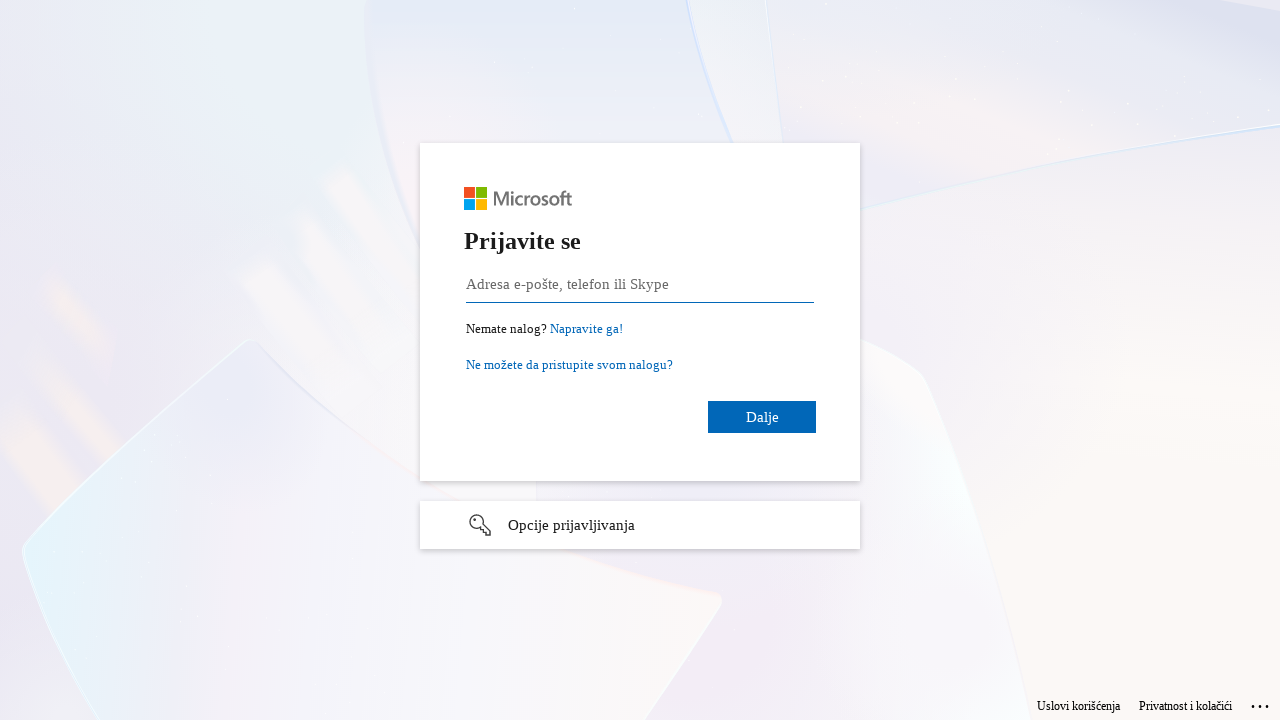

--- FILE ---
content_type: text/html; charset=utf-8
request_url: https://login.microsoftonline.com/common/oauth2/v2.0/authorize?client_id=4765445b-32c6-49b0-83e6-1d93765276ca&redirect_uri=https%3A%2F%2Fwww.microsoft365.com%2Flandingv2&response_type=code%20id_token&scope=openid%20profile%20https%3A%2F%2Fwww.office.com%2Fv2%2FOfficeHome.All&response_mode=form_post&nonce=638308949815686664.ZTgwNDc3MzYtYzdiNC00MmMyLWIyZDAtODExZmY3ZDM2YTBjNjVhOGZlNGEtZDI3MS00NTZmLWJkZWQtNzMwODA2MmU2NTNj&ui_locales=sr-Latn-RS&mkt=sr-Latn-RS&client-request-id=f5ec34ed-b3dc-47fd-8eb5-997d5ef0a0fb&state=IRw54cx-pmzSESb2H3LnCpqzxOJYPyE-GpQfN7VJ-c6kiomvCFpwzEIeYJ4dmo11kBEiOvEg-8uWsY-YYV3N7ZShZqsfPY7tQhtT4Zc8yyIqxdBWwy_H57slSn2atrCNzbQ4QsBMsU7DHacL0ynzsmqdjUYRxcAbHjI8qXxfrfpyydjEdf-9IMSPXM_q7r3MedE2waJyJ_Rq5ywAgizxIZiJfgHHUhaqeRrRGxROVKBLlnkMrYwjQvt0q04gbT5tX4DUU_vBZty2TqY5E96OTBNlgFo0Y_1atNE_XGJPj-gFN5y0_evaJBa1f9jKHFNI4rrsq_JNE9LnRX1Wk1mOWuD04js3B1gDdk7RCfpP39uww9UycVvWre8wLskx0xUZsr_kltuNWOd0sVJJdkLj7EoD__fjUbqmecPnEoSHLew&x-client-SKU=ID_NET6_0&x-client-ver=6.30.1.0&sso_reload=true
body_size: 16284
content:


<!-- Copyright (C) Microsoft Corporation. All rights reserved. -->
<!DOCTYPE html>
<html dir="ltr" class="" lang="sr">
<head>
    <title>Prijavite se na svoj nalog</title>
    <meta http-equiv="Content-Type" content="text/html; charset=UTF-8">
    <meta http-equiv="X-UA-Compatible" content="IE=edge">
    <meta name="viewport" content="width=device-width, initial-scale=1.0, maximum-scale=2.0, user-scalable=yes">
    <meta http-equiv="Pragma" content="no-cache">
    <meta http-equiv="Expires" content="-1">
    <link rel="preconnect" href="https://aadcdn.msftauth.net" crossorigin>
<meta http-equiv="x-dns-prefetch-control" content="on">
<link rel="dns-prefetch" href="//aadcdn.msftauth.net">
<link rel="dns-prefetch" href="//aadcdn.msauth.net">

    <meta name="PageID" content="ConvergedSignIn" />
    <meta name="SiteID" content="" />
    <meta name="ReqLC" content="9242" />
    <meta name="LocLC" content="sr-Latn-RS" />


        <meta name="format-detection" content="telephone=no" />

    <noscript>
        <meta http-equiv="Refresh" content="0; URL=https://login.microsoftonline.com/jsdisabled" />
    </noscript>

    
    
<meta name="robots" content="none" />

<script type="text/javascript" nonce='eFejztnVRQeA0DRop1sHzA'>//<![CDATA[
$Config={"fShowPersistentCookiesWarning":false,"urlMsaSignUp":"https://login.live.com/oauth20_authorize.srf?client_id=4765445b-32c6-49b0-83e6-1d93765276ca\u0026scope=openid+profile+https%3a%2f%2fwww.office.com%2fv2%2fOfficeHome.All\u0026redirect_uri=https%3a%2f%2fwww.microsoft365.com%2flandingv2\u0026response_type=code+id_token\u0026state=[base64]\u0026response_mode=form_post\u0026nonce=638308949815686664.ZTgwNDc3MzYtYzdiNC00MmMyLWIyZDAtODExZmY3ZDM2YTBjNjVhOGZlNGEtZDI3MS00NTZmLWJkZWQtNzMwODA2MmU2NTNj\u0026x-client-SKU=ID_NET6_0\u0026x-client-Ver=6.30.1.0\u0026uaid=f5ec34edb3dc47fd8eb5997d5ef0a0fb\u0026msproxy=1\u0026issuer=mso\u0026tenant=common\u0026ui_locales=sr-Latn-RS\u0026signup=1\u0026lw=1\u0026fl=easi2\u0026epctrc=GAbLfw3sP47J78MjAQDRddvM%2fNVbbbn0N4nyX4dME%2fU%3d0%3a1%3aCANARY%3aRvEsHH%2b7bOo9Fl3ku3GsJ%2bDf%2fhToO963Ls%2bUmfFGrIA%3d\u0026epct=[base64]\u0026jshs=0","urlMsaLogout":"https://login.live.com/logout.srf?iframed_by=https%3a%2f%2flogin.microsoftonline.com","urlOtherIdpForget":"https://login.live.com/forgetme.srf?iframed_by=https%3a%2f%2flogin.microsoftonline.com","showCantAccessAccountLink":true,"arrExternalTrustedRealmFederatedIdps":[{"IdpType":400,"IdpSignInUrl":"https://login.live.com/oauth20_authorize.srf?client_id=4765445b-32c6-49b0-83e6-1d93765276ca\u0026scope=openid+profile+https%3a%2f%2fwww.office.com%2fv2%2fOfficeHome.All\u0026redirect_uri=https%3a%2f%2fwww.microsoft365.com%2flandingv2\u0026response_type=code+id_token\u0026state=[base64]\u0026response_mode=form_post\u0026nonce=638308949815686664.ZTgwNDc3MzYtYzdiNC00MmMyLWIyZDAtODExZmY3ZDM2YTBjNjVhOGZlNGEtZDI3MS00NTZmLWJkZWQtNzMwODA2MmU2NTNj\u0026x-client-SKU=ID_NET6_0\u0026x-client-Ver=6.30.1.0\u0026uaid=f5ec34edb3dc47fd8eb5997d5ef0a0fb\u0026msproxy=1\u0026issuer=mso\u0026tenant=common\u0026ui_locales=sr-Latn-RS\u0026epctrc=GAbLfw3sP47J78MjAQDRddvM%2fNVbbbn0N4nyX4dME%2fU%3d0%3a1%3aCANARY%3aRvEsHH%2b7bOo9Fl3ku3GsJ%2bDf%2fhToO963Ls%2bUmfFGrIA%3d\u0026epct=[base64]\u0026jshs=0\u0026idp_hint=github.com","DisplayName":"GitHub","Promoted":false}],"fEnableShowResendCode":true,"iShowResendCodeDelay":90000,"sSMSCtryPhoneData":"AL~Albanija~355!!!DZ~Alžir~213!!!AS~Američka Samoa~1!!!AD~Andora~376!!!AO~Angola~244!!!AI~Angvila~1!!!AG~Antigva i Barbuda~1!!!AR~Argentina~54!!!AW~Aruba~297!!!AC~Asension~247!!!AU~Australija~61!!!AT~Austrija~43!!!AF~Avganistan~93!!!AZ~Azerbejdžan~994!!!BS~Bahami~1!!!BH~Bahrein~973!!!BD~Bangladeš~880!!!BB~Barbados~1!!!BE~Belgija~32!!!BZ~Belize~501!!!BY~Belorusija~375!!!BJ~Benin~229!!!BM~Bermuda~1!!!BW~Bocvana~267!!!BO~Bolivija~591!!!BQ~Boner~599!!!BA~Bosna i Hercegovina~387!!!CX~Božićno ostrvo~61!!!BR~Brazil~55!!!VG~Britanska Devičanska Ostrva~1!!!IO~Britanska teritorija u Indijskom okeanu~246!!!BN~Brunej~673!!!BG~Bugarska~359!!!BF~Burkina Faso~226!!!BI~Burundi~257!!!BT~Butan~975!!!CF~Centralnoafrička Republika~236!!!ME~Crna Gora~382!!!TD~Čad~235!!!CZ~Češka~420!!!CL~Čile~56!!!DK~Danska~45!!!CG~Demokratska Republika Kongo~242!!!VI~Devičanska ostrva, SAD~1!!!DM~Dominika~1!!!DO~Dominikanska Republika~1!!!JE~Džersi~44!!!DJ~Džibuti~253!!!EG~Egipat~20!!!EC~Ekvador~593!!!GQ~Ekvatorijalna Gvineja~240!!!SV~El Salvador~503!!!ER~Eritreja~291!!!EE~Estonija~372!!!ET~Etiopija~251!!!FO~Farska ostrva~298!!!FJ~Fidži~679!!!PH~Filipini~63!!!FI~Finska~358!!!FK~Foklandska ostrva~500!!!FR~Francuska~33!!!GF~Francuska Gijana~594!!!PF~Francuska Polinezija~689!!!GA~Gabon~241!!!GM~Gambija~220!!!GH~Gana~233!!!GG~Gernze~44!!!GI~Gibraltar~350!!!GR~Grčka~30!!!GD~Grenada~1!!!GL~Grenland~299!!!GE~Gruzija~995!!!GU~Guam~1!!!GP~Gvadelup~590!!!GY~Gvajana~592!!!GT~Gvatemala~502!!!GN~Gvineja~224!!!GW~Gvineja Bisao~245!!!HT~Haiti~509!!!NL~Holandija~31!!!HN~Honduras~504!!!HR~Hrvatska~385!!!IN~Indija~91!!!ID~Indonezija~62!!!IQ~Irak~964!!!IR~Iran~98!!!IE~Irska~353!!!IS~Island~354!!!IT~Italija~39!!!IL~Izrael~972!!!JM~Jamajka~1!!!JP~Japan~81!!!YE~Jemen~967!!!AM~Jermenija~374!!!JO~Jordan~962!!!ZA~Južna Afrika~27!!!SS~Južni Sudan~211!!!CV~Kabo Verde~238!!!KY~Kajmanska Ostrva~1!!!KH~Kambodža~855!!!CM~Kamerun~237!!!CA~Kanada~1!!!QA~Katar~974!!!KZ~Kazahstan~7!!!KE~Kenija~254!!!CN~Kina~86!!!CY~Kipar~357!!!KG~Kirgistan~996!!!KI~Kiribati~686!!!CC~Kokosova (Kilingova) ostrva~61!!!CO~Kolumbija~57!!!KM~Komori~269!!!CD~Kongo (DRK)~243!!!KR~Koreja~82!!!CR~Kostarika~506!!!CU~Kuba~53!!!CK~Kukova Ostrva~682!!!CW~Kurasao~599!!!KW~Kuvajt~965!!!LA~Laos~856!!!LS~Lesoto~266!!!LV~Letonija~371!!!LB~Liban~961!!!LR~Liberija~231!!!LY~Libija~218!!!LI~Lihtenštajn~423!!!LT~Litvanija~370!!!LU~Luksemburg~352!!!MG~Madagaskar~261!!!HU~Mađarska~36!!!YT~Majot~262!!!MW~Malavi~265!!!MV~Maldivi~960!!!MY~Malezija~60!!!ML~Mali~223!!!MT~Malta~356!!!MA~Maroko~212!!!MH~Maršalska Ostrva~692!!!MQ~Martinik~596!!!MU~Mauricijus~230!!!MR~Mauritanija~222!!!MX~Meksiko~52!!!MM~Mijanmar~95!!!FM~Mikronezija~691!!!MC~Monako~377!!!MN~Mongolija~976!!!MS~Monserat~1!!!MZ~Mozambik~258!!!NA~Namibija~264!!!NR~Nauru~674!!!DE~Nemačka~49!!!NP~Nepal~977!!!NE~Niger~227!!!NG~Nigerija~234!!!NI~Nikaragva~505!!!NU~Niue~683!!!NO~Norveška~47!!!NC~Nova Kaledonija~687!!!NZ~Novi Zeland~64!!!CI~Obala Slonovače (Côte d\u0027Ivoire)~225!!!AX~Olandska ostrva~358!!!OM~Oman~968!!!TC~Ostrva Turks i Kaikos~1!!!IM~Ostrvo Man~44!!!NF~Ostrvo Norfok~672!!!PK~Pakistan~92!!!PW~Palau~680!!!PS~Palestinska uprava~970!!!PA~Panama~507!!!PG~Papua Nova Gvineja~675!!!PY~Paragvaj~595!!!PE~Peru~51!!!PL~Poljska~48!!!PR~Portoriko~1!!!PT~Portugalija~351!!!MD~Republika Moldova~373!!!RE~Reunion~262!!!RW~Ruanda~250!!!RO~Rumunija~40!!!RU~Rusija~7!!!US~SAD~1!!!WS~Samoa~685!!!SM~San Marino~378!!!HK~SAO Hongkong~852!!!MO~SAO Makao~853!!!ST~Sao Tome i Principe~239!!!SA~Saudijska Arabija~966!!!SC~Sejšeli~248!!!PM~Sen Pjer i Mikelon~508!!!SN~Senegal~221!!!KN~Sent Kits i Nevis~1!!!KP~Severna Koreja~850!!!MK~Severna Makedonija~389!!!MP~Severna Marijanska Ostrva~1!!!SL~Sijera Leone~232!!!SG~Singapur~65!!!SY~Sirija~963!!!SK~Slovačka~421!!!SI~Slovenija~386!!!SB~Solomonska Ostrva~677!!!SO~Somalija~252!!!RS~Srbija~381!!!SD~Sudan~249!!!SR~Surinam~597!!!SH~Sv. Jelena, Asension, Tristan da Kunja~290!!!SJ~Svalbard~47!!!SZ~Svazilend~268!!!LC~Sveta Lucija~1!!!SX~Sveti Martin~1!!!BL~Sveti Vartolomej~590!!!VC~Sveti Vinsent i Grenadini~1!!!ES~Španija~34!!!LK~Šri Lanka~94!!!CH~Švajcarska~41!!!SE~Švedska~46!!!TJ~Tadžikistan~992!!!TH~Tajland~66!!!TW~Tajvan~886!!!TZ~Tanzanija~255!!!TL~Timor-Leste~670!!!TG~Togo~228!!!TK~Tokelau~690!!!TO~Tonga~676!!!TT~Trinidad i Tobago~1!!!TA~Tristan da Kunja~290!!!TN~Tunis~216!!!TM~Turkmenistan~993!!!TR~Turska~90!!!TV~Tuvalu~688!!!UG~Uganda~256!!!AE~Ujedinjeni Arapski Emirati~971!!!GB~Ujedinjeno Kraljevstvo~44!!!UA~Ukrajina~380!!!UY~Urugvaj~598!!!UZ~Uzbekistan~998!!!WF~Vales i Futuna~681!!!VU~Vanuatu~678!!!VA~Vatikan~39!!!VE~Venecuela~58!!!VN~Vijetnam~84!!!ZM~Zambija~260!!!ZW~Zimbabve~263","fUseInlinePhoneNumber":true,"fDetectBrowserCapabilities":true,"fUseMinHeight":true,"fShouldSupportTargetCredentialForRecovery":true,"fAvoidNewOtcGenerationWhenAlreadySent":true,"fUseCertificateInterstitialView":true,"fIsPasskeySupportEnabled":true,"arrPromotedFedCredTypes":[],"fShowUserAlreadyExistErrorHandling":true,"fBlockOnAppleEmailClaimError":true,"fIsVerifiableCredentialsSupportEnabled":true,"iVerifiableCredentialPresentationPollingIntervalSeconds":0.5,"iVerifiableCredentialPresentationPollingTimeoutSeconds":300,"fIsQrPinEnabled":true,"fPasskeyAssertionRedirect":true,"fFixUrlExternalIdpFederation":true,"fEnableBackButtonBugFix":true,"fEnableTotalLossRecovery":true,"fUpdatePromotedCredTypesOrder":true,"fUseNewPromotedCredsComponent":true,"urlSessionState":"https://login.microsoftonline.com/common/DeviceCodeStatus","urlResetPassword":"https://passwordreset.microsoftonline.com/?ru=https%3a%2f%2flogin.microsoftonline.com%2fcommon%2freprocess%3fctx%[base64]\u0026mkt=sr-Latn-RS\u0026hosted=0\u0026device_platform=macOS","urlMsaResetPassword":"https://account.live.com/password/reset?wreply=https%3a%2f%2flogin.microsoftonline.com%2fcommon%2freprocess%3fctx%[base64]\u0026mkt=sr-Latn-RS","fFixUrlResetPassword":true,"urlSignUp":"https://login.live.com/oauth20_authorize.srf?client_id=4765445b-32c6-49b0-83e6-1d93765276ca\u0026scope=openid+profile+https%3a%2f%2fwww.office.com%2fv2%2fOfficeHome.All\u0026redirect_uri=https%3a%2f%2fwww.microsoft365.com%2flandingv2\u0026response_type=code+id_token\u0026state=[base64]\u0026response_mode=form_post\u0026nonce=638308949815686664.ZTgwNDc3MzYtYzdiNC00MmMyLWIyZDAtODExZmY3ZDM2YTBjNjVhOGZlNGEtZDI3MS00NTZmLWJkZWQtNzMwODA2MmU2NTNj\u0026x-client-SKU=ID_NET6_0\u0026x-client-Ver=6.30.1.0\u0026uaid=f5ec34edb3dc47fd8eb5997d5ef0a0fb\u0026msproxy=1\u0026issuer=mso\u0026tenant=common\u0026ui_locales=sr-Latn-RS\u0026signup=1\u0026lw=1\u0026fl=easi2\u0026epctrc=GAbLfw3sP47J78MjAQDRddvM%2fNVbbbn0N4nyX4dME%2fU%3d0%3a1%3aCANARY%3aRvEsHH%2b7bOo9Fl3ku3GsJ%2bDf%2fhToO963Ls%2bUmfFGrIA%3d\u0026epct=[base64]\u0026jshs=0","urlGetCredentialType":"https://login.microsoftonline.com/common/GetCredentialType?mkt=sr-Latn-RS","urlGetRecoveryCredentialType":"https://login.microsoftonline.com/common/getrecoverycredentialtype?mkt=sr-Latn-RS","urlGetOneTimeCode":"https://login.microsoftonline.com/common/GetOneTimeCode","urlLogout":"https://login.microsoftonline.com/common/uxlogout","urlForget":"https://login.microsoftonline.com/forgetuser","urlDisambigRename":"https://go.microsoft.com/fwlink/p/?LinkID=733247","urlGoToAADError":"https://login.live.com/oauth20_authorize.srf?client_id=4765445b-32c6-49b0-83e6-1d93765276ca\u0026scope=openid+profile+https%3a%2f%2fwww.office.com%2fv2%2fOfficeHome.All\u0026redirect_uri=https%3a%2f%2fwww.microsoft365.com%2flandingv2\u0026response_type=code+id_token\u0026state=[base64]\u0026response_mode=form_post\u0026nonce=638308949815686664.ZTgwNDc3MzYtYzdiNC00MmMyLWIyZDAtODExZmY3ZDM2YTBjNjVhOGZlNGEtZDI3MS00NTZmLWJkZWQtNzMwODA2MmU2NTNj\u0026x-client-SKU=ID_NET6_0\u0026x-client-Ver=6.30.1.0\u0026uaid=f5ec34edb3dc47fd8eb5997d5ef0a0fb\u0026msproxy=1\u0026issuer=mso\u0026tenant=common\u0026ui_locales=sr-Latn-RS\u0026epctrc=GAbLfw3sP47J78MjAQDRddvM%2fNVbbbn0N4nyX4dME%2fU%3d0%3a1%3aCANARY%3aRvEsHH%2b7bOo9Fl3ku3GsJ%2bDf%2fhToO963Ls%2bUmfFGrIA%3d\u0026epct=[base64]\u0026jshs=0","urlDeviceFingerprinting":"","urlPIAEndAuth":"https://login.microsoftonline.com/common/PIA/EndAuth","urlStartTlr":"https://login.microsoftonline.com/common/tlr/start","fCBShowSignUp":true,"fKMSIEnabled":false,"iLoginMode":121,"fAllowPhoneSignIn":true,"fAllowPhoneInput":true,"fAllowSkypeNameLogin":true,"iMaxPollErrors":5,"iPollingTimeout":300,"srsSuccess":true,"fShowSwitchUser":true,"arrValErrs":["50058"],"sErrorCode":"50058","sWAMExtension":"ppnbnpeolgkicgegkbkbjmhlideopiji","sWAMChannel":"53ee284d-920a-4b59-9d30-a60315b26836","sErrTxt":"","sResetPasswordPrefillParam":"username","onPremPasswordValidationConfig":{"isUserRealmPrecheckEnabled":true},"fSwitchDisambig":true,"oCancelPostParams":{"error":"access_denied","error_subcode":"cancel","state":"[base64]","canary":"GAbLfw3sP47J78MjAQDRddvM/NVbbbn0N4nyX4dME/U=0:1:CANARY:RvEsHH+7bOo9Fl3ku3GsJ+Df/hToO963Ls+UmfFGrIA="},"iRemoteNgcPollingType":2,"fUseNewNoPasswordTypes":true,"urlAadSignup":"https://signup.microsoft.com/signup?sku=teams_commercial_trial\u0026origin=ests\u0026culture=sr-Latn-RS","urlOidcDiscoveryEndpointFormat":"https://login.microsoftonline.com/{0}/.well-known/openid-configuration","urlTenantedEndpointFormat":"https://login.microsoftonline.com/{0}/oauth2/v2.0/authorize?client_id=4765445b-32c6-49b0-83e6-1d93765276ca\u0026redirect_uri=https%3a%2f%2fwww.microsoft365.com%2flandingv2\u0026response_type=code+id_token\u0026scope=openid+profile+https%3a%2f%2fwww.office.com%2fv2%2fOfficeHome.All\u0026response_mode=form_post\u0026nonce=638308949815686664.ZTgwNDc3MzYtYzdiNC00MmMyLWIyZDAtODExZmY3ZDM2YTBjNjVhOGZlNGEtZDI3MS00NTZmLWJkZWQtNzMwODA2MmU2NTNj\u0026ui_locales=sr-Latn-RS\u0026mkt=sr-Latn-RS\u0026client-request-id=f5ec34ed-b3dc-47fd-8eb5-997d5ef0a0fb\u0026state=[base64]\u0026x-client-SKU=ID_NET6_0\u0026x-client-ver=6.30.1.0\u0026sso_reload=true\u0026allowbacktocommon=True","sCloudInstanceName":"microsoftonline.com","fShowSignInOptionsAsButton":true,"fUseNewPhoneSignInError":true,"fIsUpdatedAutocompleteEnabled":true,"fActivateFocusOnApprovalNumberRemoteNGC":true,"fIsPasskey":true,"fEnableDFPIntegration":true,"fEnableCenterFocusedApprovalNumber":true,"fShowPassKeyErrorUCP":true,"fFixPhoneDisambigSignupRedirect":true,"fEnableQrCodeA11YFixes":true,"fEnablePasskeyAwpError":true,"fEnableAuthenticatorTimeoutFix":true,"fEnablePasskeyAutofillUI":true,"sCrossDomainCanary":"[base64]","arrExcludedDisplayNames":["unknown"],"fFixShowRevealPassword":true,"fRemoveTLRFragment":true,"iMaxStackForKnockoutAsyncComponents":10000,"fShowButtons":true,"urlCdn":"https://aadcdn.msftauth.net/shared/1.0/","urlDefaultFavicon":"https://aadcdn.msftauth.net/shared/1.0/content/images/favicon_a_eupayfgghqiai7k9sol6lg2.ico","urlFooterTOU":"https://www.microsoft.com/sr-Latn-RS/servicesagreement/","urlFooterPrivacy":"https://privacy.microsoft.com/sr-Latn-RS/privacystatement","urlPost":"https://login.microsoftonline.com/common/login","urlPostAad":"https://login.microsoftonline.com/common/login","urlPostMsa":"https://login.live.com/ppsecure/partnerpost.srf?flow=fido\u0026client_id=4765445b-32c6-49b0-83e6-1d93765276ca\u0026scope=openid+profile+https%3a%2f%2fwww.office.com%2fv2%2fOfficeHome.All\u0026redirect_uri=https%3a%2f%2fwww.microsoft365.com%2flandingv2\u0026response_type=code+id_token\u0026state=[base64]\u0026response_mode=form_post\u0026nonce=638308949815686664.ZTgwNDc3MzYtYzdiNC00MmMyLWIyZDAtODExZmY3ZDM2YTBjNjVhOGZlNGEtZDI3MS00NTZmLWJkZWQtNzMwODA2MmU2NTNj\u0026x-client-SKU=ID_NET6_0\u0026x-client-Ver=6.30.1.0\u0026uaid=f5ec34edb3dc47fd8eb5997d5ef0a0fb\u0026msproxy=1\u0026issuer=mso\u0026tenant=common\u0026ui_locales=sr-Latn-RS\u0026epctrc=GAbLfw3sP47J78MjAQDRddvM%2fNVbbbn0N4nyX4dME%2fU%3d0%3a1%3aCANARY%3aRvEsHH%2b7bOo9Fl3ku3GsJ%2bDf%2fhToO963Ls%2bUmfFGrIA%3d\u0026epct=[base64]\u0026jshs=0","urlRefresh":"https://login.microsoftonline.com/common/reprocess?ctx=[base64]","urlCancel":"https://www.microsoft365.com/landingv2","urlResume":"https://login.microsoftonline.com/common/resume?ctx=[base64]","iPawnIcon":0,"iPollingInterval":1,"sPOST_Username":"","fEnableNumberMatching":true,"sFT":"[base64]","sFTName":"flowToken","sSessionIdentifierName":"code","sCtx":"[base64]","iProductIcon":-1,"fEnableOneDSClientTelemetry":true,"urlReportPageLoad":"https://login.microsoftonline.com/common/instrumentation/reportpageload?mkt=sr-Latn-RS","staticTenantBranding":null,"oAppCobranding":{},"iBackgroundImage":4,"arrSessions":[],"urlMsaMeControl":"https://login.live.com/Me.srf?wa=wsignin1.0\u0026idpflag=direct\u0026wreply=https%3a%2f%2flogin.microsoftonline.com","urlMsaStaticMeControl":"https://login.live.com/Me.htm?v=3","fApplicationInsightsEnabled":false,"iApplicationInsightsEnabledPercentage":0,"urlSetDebugMode":"https://login.microsoftonline.com/common/debugmode","fEnableCssAnimation":true,"fDisableAnimationIfAnimationEndUnsupported":true,"fSsoFeasible":true,"fAllowGrayOutLightBox":true,"fProvideV2SsoImprovements":true,"fUseMsaSessionState":true,"fIsRemoteNGCSupported":true,"desktopSsoConfig":{"isEdgeAnaheimAllowed":true,"iwaEndpointUrlFormat":"https://autologon.microsoftazuread-sso.com/{0}/winauth/sso?client-request-id=f5ec34ed-b3dc-47fd-8eb5-997d5ef0a0fb","iwaSsoProbeUrlFormat":"https://autologon.microsoftazuread-sso.com/{0}/winauth/ssoprobe?client-request-id=f5ec34ed-b3dc-47fd-8eb5-997d5ef0a0fb","iwaIFrameUrlFormat":"https://autologon.microsoftazuread-sso.com/{0}/winauth/iframe?client-request-id=f5ec34ed-b3dc-47fd-8eb5-997d5ef0a0fb\u0026isAdalRequest=False","iwaRequestTimeoutInMs":10000,"startDesktopSsoOnPageLoad":false,"progressAnimationTimeout":10000,"isEdgeAllowed":false,"minDssoEdgeVersion":"17","isSafariAllowed":true,"redirectUri":"https://www.microsoft365.com/landingv2","redirectDssoErrorPostParams":{"error":"interaction_required","error_description":"Session information is not sufficient for single-sign-on.","state":"[base64]","canary":"GAbLfw3sP47J78MjAQDRddvM/NVbbbn0N4nyX4dME/U=0:1:CANARY:RvEsHH+7bOo9Fl3ku3GsJ+Df/hToO963Ls+UmfFGrIA="},"isIEAllowedForSsoProbe":true,"edgeRedirectUri":"https://autologon.microsoftazuread-sso.com/common/winauth/sso/edgeredirect?client-request-id=f5ec34ed-b3dc-47fd-8eb5-997d5ef0a0fb\u0026origin=login.microsoftonline.com\u0026is_redirected=1","isFlowTokenPassedInEdge":true},"urlLogin":"https://login.microsoftonline.com/common/reprocess?ctx=[base64]","urlDssoStatus":"https://login.microsoftonline.com/common/instrumentation/dssostatus","iSessionPullType":3,"fUseSameSite":true,"iAllowedIdentities":2,"isGlobalTenant":true,"uiflavor":1001,"urlFidoHelp":"https://go.microsoft.com/fwlink/?linkid=2013738","fShouldPlatformKeyBeSuppressed":true,"urlFidoLogin":"https://login.microsoft.com/common/fido/get?uiflavor=Web","fIsFidoSupported":true,"fLoadStringCustomizationPromises":true,"fUseAlternateTextForSwitchToCredPickerLink":true,"fOfflineAccountVisible":false,"fEnableUserStateFix":true,"fAccessPassSupported":true,"fShowAccessPassPeek":true,"fUpdateSessionPollingLogic":true,"fEnableShowPickerCredObservable":true,"fFetchSessionsSkipDsso":true,"fIsCiamUserFlowUxNewLogicEnabled":true,"fUseNonMicrosoftDefaultBrandingForCiam":true,"sCompanyDisplayName":"Microsoft Services","fRemoveCustomCss":true,"fFixUICrashForApiRequestHandler":true,"fShowUpdatedKoreanPrivacyFooter":true,"fUsePostCssHotfix":true,"fFixUserFlowBranding":true,"fIsQrCodePinSupported":true,"fEnablePasskeyNullFix":true,"fEnableRefreshCookiesFix":true,"fEnableWebNativeBridgeInterstitialUx":true,"fEnableWindowParentingFix":true,"fEnableNativeBridgeErrors":true,"urlAcmaServerPath":"https://login.microsoftonline.com","sTenantId":"common","sMkt":"sr-Latn-RS","fIsDesktop":true,"fUpdateConfigInit":true,"fLogDisallowedCssProperties":true,"fDisallowExternalFonts":true,"sFidoChallenge":"O.eyJ0eXAiOiJKV1QiLCJhbGciOiJSUzI1NiIsIng1dCI6IlBjWDk4R1g0MjBUMVg2c0JEa3poUW1xZ3dNVSJ9.eyJhdWQiOiJ1cm46bWljcm9zb2Z0OmZpZG86Y2hhbGxlbmdlIiwiaXNzIjoiaHR0cHM6Ly9sb2dpbi5taWNyb3NvZnQuY29tIiwiaWF0IjoxNzY4ODI0MjgzLCJuYmYiOjE3Njg4MjQyODMsImV4cCI6MTc2ODgyNDU4M30.[base64]","scid":1013,"hpgact":1800,"hpgid":1104,"pgid":"ConvergedSignIn","apiCanary":"[base64]","canary":"GAbLfw3sP47J78MjAQDRddvM/NVbbbn0N4nyX4dME/U=0:1:CANARY:RvEsHH+7bOo9Fl3ku3GsJ+Df/hToO963Ls+UmfFGrIA=","sCanaryTokenName":"canary","fSkipRenderingNewCanaryToken":false,"fEnableNewCsrfProtection":true,"correlationId":"f5ec34ed-b3dc-47fd-8eb5-997d5ef0a0fb","sessionId":"36a3a8a9-9b7e-4e1a-9e78-88fc5d4a7600","sRingId":"R4","locale":{"mkt":"sr-Latn-RS","lcid":9242},"slMaxRetry":2,"slReportFailure":true,"strings":{"desktopsso":{"authenticatingmessage":"Pokušavamo da vas prijavimo"}},"enums":{"ClientMetricsModes":{"None":0,"SubmitOnPost":1,"SubmitOnRedirect":2,"InstrumentPlt":4}},"urls":{"instr":{"pageload":"https://login.microsoftonline.com/common/instrumentation/reportpageload","dssostatus":"https://login.microsoftonline.com/common/instrumentation/dssostatus"}},"browser":{"ltr":1,"Chrome":1,"_Mac":1,"_M131":1,"_D0":1,"Full":1,"RE_WebKit":1,"b":{"name":"Chrome","major":131,"minor":0},"os":{"name":"OSX","version":"10.15.7"},"V":"131.0"},"watson":{"url":"/common/handlers/watson","bundle":"https://aadcdn.msftauth.net/ests/2.1/content/cdnbundles/watson.min_q5ptmu8aniymd4ftuqdkda2.js","sbundle":"https://aadcdn.msftauth.net/ests/2.1/content/cdnbundles/watsonsupportwithjquery.3.5.min_dc940oomzau4rsu8qesnvg2.js","fbundle":"https://aadcdn.msftauth.net/ests/2.1/content/cdnbundles/frameworksupport.min_oadrnc13magb009k4d20lg2.js","resetErrorPeriod":5,"maxCorsErrors":-1,"maxInjectErrors":5,"maxErrors":10,"maxTotalErrors":3,"expSrcs":["https://login.microsoftonline.com","https://aadcdn.msauth.net/","https://aadcdn.msftauth.net/",".login.microsoftonline.com"],"envErrorRedirect":true,"envErrorUrl":"/common/handlers/enverror"},"loader":{"cdnRoots":["https://aadcdn.msauth.net/","https://aadcdn.msftauth.net/"],"logByThrowing":true},"serverDetails":{"slc":"ProdSlices","dc":"EUS","ri":"MN1XXXX","ver":{"v":[2,1,23173,3]},"rt":"2026-01-19T12:04:43","et":17},"clientEvents":{"enabled":true,"telemetryEnabled":true,"useOneDSEventApi":true,"flush":60000,"autoPost":true,"autoPostDelay":1000,"minEvents":1,"maxEvents":1,"pltDelay":500,"appInsightsConfig":{"instrumentationKey":"69adc3c768bd4dc08c19416121249fcc-66f1668a-797b-4249-95e3-6c6651768c28-7293","webAnalyticsConfiguration":{"autoCapture":{"jsError":true}}},"defaultEventName":"IDUX_ESTSClientTelemetryEvent_WebWatson","serviceID":3,"endpointUrl":""},"fApplyAsciiRegexOnInput":true,"country":"US","bsso":{"states":{"START":"start","INPROGRESS":"in-progress","END":"end","END_SSO":"end-sso","END_USERS":"end-users"},"nonce":"AwABEgEAAAADAOz_BQD0_2oaM3j9AQt3sPNBSC3NzJ04uPTngD9YQXgMkVGU--ZLTixKHjZ1vW7mrM7iy6PzXUr0r-UhlTLafMuZHIOXc0AgAA","overallTimeoutMs":4000,"telemetry":{"type":"ChromeSsoTelemetry","nonce":"AwABDwEAAAADAOz_BQD0__N4S3l3tHwesXjRnTBO6ShWbbSqZ7QzHNlSdHif5ZSgKAAqYd3wBnaUHPZlSeHF_uHhhL_NztRAUyqTe7sOiqdrPNr5pB2i6QOPf5p1VdDpIAA","reportStates":[]},"redirectEndStates":["end"],"cookieNames":{"aadSso":"AADSSO","winSso":"ESTSSSO","ssoTiles":"ESTSSSOTILES","ssoPulled":"SSOCOOKIEPULLED","userList":"ESTSUSERLIST"},"type":"chrome","reason":"Pull suppressed because it was already attempted and the current URL was reloaded."},"urlNoCookies":"https://login.microsoftonline.com/cookiesdisabled","fTrimChromeBssoUrl":true,"inlineMode":5,"fShowCopyDebugDetailsLink":true,"fTenantBrandingCdnAddEventHandlers":true,"fAddTryCatchForIFrameRedirects":true};
//]]></script> 
<script type="text/javascript" nonce='eFejztnVRQeA0DRop1sHzA'>//<![CDATA[
!function(){var e=window,r=e.$Debug=e.$Debug||{},t=e.$Config||{};if(!r.appendLog){var n=[],o=0;r.appendLog=function(e){var r=t.maxDebugLog||25,i=(new Date).toUTCString()+":"+e;n.push(o+":"+i),n.length>r&&n.shift(),o++},r.getLogs=function(){return n}}}(),function(){function e(e,r){function t(i){var a=e[i];if(i<n-1){return void(o.r[a]?t(i+1):o.when(a,function(){t(i+1)}))}r(a)}var n=e.length;t(0)}function r(e,r,i){function a(){var e=!!s.method,o=e?s.method:i[0],a=s.extraArgs||[],u=n.$WebWatson;try{
var c=t(i,!e);if(a&&a.length>0){for(var d=a.length,l=0;l<d;l++){c.push(a[l])}}o.apply(r,c)}catch(e){return void(u&&u.submitFromException&&u.submitFromException(e))}}var s=o.r&&o.r[e];return r=r||this,s&&(s.skipTimeout?a():n.setTimeout(a,0)),s}function t(e,r){return Array.prototype.slice.call(e,r?1:0)}var n=window;n.$Do||(n.$Do={"q":[],"r":[],"removeItems":[],"lock":0,"o":[]});var o=n.$Do;o.when=function(t,n){function i(e){r(e,a,s)||o.q.push({"id":e,"c":a,"a":s})}var a=0,s=[],u=1;"function"==typeof n||(a=n,
u=2);for(var c=u;c<arguments.length;c++){s.push(arguments[c])}t instanceof Array?e(t,i):i(t)},o.register=function(e,t,n){if(!o.r[e]){o.o.push(e);var i={};if(t&&(i.method=t),n&&(i.skipTimeout=n),arguments&&arguments.length>3){i.extraArgs=[];for(var a=3;a<arguments.length;a++){i.extraArgs.push(arguments[a])}}o.r[e]=i,o.lock++;try{for(var s=0;s<o.q.length;s++){var u=o.q[s];u.id==e&&r(e,u.c,u.a)&&o.removeItems.push(u)}}catch(e){throw e}finally{if(0===--o.lock){for(var c=0;c<o.removeItems.length;c++){
for(var d=o.removeItems[c],l=0;l<o.q.length;l++){if(o.q[l]===d){o.q.splice(l,1);break}}}o.removeItems=[]}}}},o.unregister=function(e){o.r[e]&&delete o.r[e]}}(),function(e,r){function t(){if(!a){if(!r.body){return void setTimeout(t)}a=!0,e.$Do.register("doc.ready",0,!0)}}function n(){if(!s){if(!r.body){return void setTimeout(n)}t(),s=!0,e.$Do.register("doc.load",0,!0),i()}}function o(e){(r.addEventListener||"load"===e.type||"complete"===r.readyState)&&t()}function i(){
r.addEventListener?(r.removeEventListener("DOMContentLoaded",o,!1),e.removeEventListener("load",n,!1)):r.attachEvent&&(r.detachEvent("onreadystatechange",o),e.detachEvent("onload",n))}var a=!1,s=!1;if("complete"===r.readyState){return void setTimeout(n)}!function(){r.addEventListener?(r.addEventListener("DOMContentLoaded",o,!1),e.addEventListener("load",n,!1)):r.attachEvent&&(r.attachEvent("onreadystatechange",o),e.attachEvent("onload",n))}()}(window,document),function(){function e(){
return f.$Config||f.ServerData||{}}function r(e,r){var t=f.$Debug;t&&t.appendLog&&(r&&(e+=" '"+(r.src||r.href||"")+"'",e+=", id:"+(r.id||""),e+=", async:"+(r.async||""),e+=", defer:"+(r.defer||"")),t.appendLog(e))}function t(){var e=f.$B;if(void 0===d){if(e){d=e.IE}else{var r=f.navigator.userAgent;d=-1!==r.indexOf("MSIE ")||-1!==r.indexOf("Trident/")}}return d}function n(){var e=f.$B;if(void 0===l){if(e){l=e.RE_Edge}else{var r=f.navigator.userAgent;l=-1!==r.indexOf("Edge")}}return l}function o(e){
var r=e.indexOf("?"),t=r>-1?r:e.length,n=e.lastIndexOf(".",t);return e.substring(n,n+v.length).toLowerCase()===v}function i(){var r=e();return(r.loader||{}).slReportFailure||r.slReportFailure||!1}function a(){return(e().loader||{}).redirectToErrorPageOnLoadFailure||!1}function s(){return(e().loader||{}).logByThrowing||!1}function u(e){if(!t()&&!n()){return!1}var r=e.src||e.href||"";if(!r){return!0}if(o(r)){var i,a,s;try{i=e.sheet,a=i&&i.cssRules,s=!1}catch(e){s=!0}if(i&&!a&&s){return!0}
if(i&&a&&0===a.length){return!0}}return!1}function c(){function t(e){g.getElementsByTagName("head")[0].appendChild(e)}function n(e,r,t,n){var u=null;return u=o(e)?i(e):"script"===n.toLowerCase()?a(e):s(e,n),r&&(u.id=r),"function"==typeof u.setAttribute&&(u.setAttribute("crossorigin","anonymous"),t&&"string"==typeof t&&u.setAttribute("integrity",t)),u}function i(e){var r=g.createElement("link");return r.rel="stylesheet",r.type="text/css",r.href=e,r}function a(e){
var r=g.createElement("script"),t=g.querySelector("script[nonce]");if(r.type="text/javascript",r.src=e,r.defer=!1,r.async=!1,t){var n=t.nonce||t.getAttribute("nonce");r.setAttribute("nonce",n)}return r}function s(e,r){var t=g.createElement(r);return t.src=e,t}function d(e,r){if(e&&e.length>0&&r){for(var t=0;t<e.length;t++){if(-1!==r.indexOf(e[t])){return!0}}}return!1}function l(r){if(e().fTenantBrandingCdnAddEventHandlers){var t=d(E,r)?E:b;if(!(t&&t.length>1)){return r}for(var n=0;n<t.length;n++){
if(-1!==r.indexOf(t[n])){var o=t[n+1<t.length?n+1:0],i=r.substring(t[n].length);return"https://"!==t[n].substring(0,"https://".length)&&(o="https://"+o,i=i.substring("https://".length)),o+i}}return r}if(!(b&&b.length>1)){return r}for(var a=0;a<b.length;a++){if(0===r.indexOf(b[a])){return b[a+1<b.length?a+1:0]+r.substring(b[a].length)}}return r}function f(e,t,n,o){if(r("[$Loader]: "+(L.failMessage||"Failed"),o),w[e].retry<y){return w[e].retry++,h(e,t,n),void c._ReportFailure(w[e].retry,w[e].srcPath)}n&&n()}
function v(e,t,n,o){if(u(o)){return f(e,t,n,o)}r("[$Loader]: "+(L.successMessage||"Loaded"),o),h(e+1,t,n);var i=w[e].onSuccess;"function"==typeof i&&i(w[e].srcPath)}function h(e,o,i){if(e<w.length){var a=w[e];if(!a||!a.srcPath){return void h(e+1,o,i)}a.retry>0&&(a.srcPath=l(a.srcPath),a.origId||(a.origId=a.id),a.id=a.origId+"_Retry_"+a.retry);var s=n(a.srcPath,a.id,a.integrity,a.tagName);s.onload=function(){v(e,o,i,s)},s.onerror=function(){f(e,o,i,s)},s.onreadystatechange=function(){
"loaded"===s.readyState?setTimeout(function(){v(e,o,i,s)},500):"complete"===s.readyState&&v(e,o,i,s)},t(s),r("[$Loader]: Loading '"+(a.srcPath||"")+"', id:"+(a.id||""))}else{o&&o()}}var p=e(),y=p.slMaxRetry||2,m=p.loader||{},b=m.cdnRoots||[],E=m.tenantBrandingCdnRoots||[],L=this,w=[];L.retryOnError=!0,L.successMessage="Loaded",L.failMessage="Error",L.Add=function(e,r,t,n,o,i){e&&w.push({"srcPath":e,"id":r,"retry":n||0,"integrity":t,"tagName":o||"script","onSuccess":i})},L.AddForReload=function(e,r){
var t=e.src||e.href||"";L.Add(t,"AddForReload",e.integrity,1,e.tagName,r)},L.AddIf=function(e,r,t){e&&L.Add(r,t)},L.Load=function(e,r){h(0,e,r)}}var d,l,f=window,g=f.document,v=".css";c.On=function(e,r,t){if(!e){throw"The target element must be provided and cannot be null."}r?c.OnError(e,t):c.OnSuccess(e,t)},c.OnSuccess=function(e,t){if(!e){throw"The target element must be provided and cannot be null."}if(u(e)){return c.OnError(e,t)}var n=e.src||e.href||"",o=i(),s=a();r("[$Loader]: Loaded",e);var d=new c
;d.failMessage="Reload Failed",d.successMessage="Reload Success",d.Load(null,function(){if(o){throw"Unexpected state. ResourceLoader.Load() failed despite initial load success. ['"+n+"']"}s&&(document.location.href="/error.aspx?err=504")})},c.OnError=function(e,t){var n=e.src||e.href||"",o=i(),s=a();if(!e){throw"The target element must be provided and cannot be null."}r("[$Loader]: Failed",e);var u=new c;u.failMessage="Reload Failed",u.successMessage="Reload Success",u.AddForReload(e,t),
u.Load(null,function(){if(o){throw"Failed to load external resource ['"+n+"']"}s&&(document.location.href="/error.aspx?err=504")}),c._ReportFailure(0,n)},c._ReportFailure=function(e,r){if(s()&&!t()){throw"[Retry "+e+"] Failed to load external resource ['"+r+"'], reloading from fallback CDN endpoint"}},f.$Loader=c}(),function(){function e(){if(!E){var e=new h.$Loader;e.AddIf(!h.jQuery,y.sbundle,"WebWatson_DemandSupport"),y.sbundle=null,delete y.sbundle,e.AddIf(!h.$Api,y.fbundle,"WebWatson_DemandFramework"),
y.fbundle=null,delete y.fbundle,e.Add(y.bundle,"WebWatson_DemandLoaded"),e.Load(r,t),E=!0}}function r(){if(h.$WebWatson){if(h.$WebWatson.isProxy){return void t()}m.when("$WebWatson.full",function(){for(;b.length>0;){var e=b.shift();e&&h.$WebWatson[e.cmdName].apply(h.$WebWatson,e.args)}})}}function t(){if(!h.$WebWatson||h.$WebWatson.isProxy){if(!L&&JSON){try{var e=new XMLHttpRequest;e.open("POST",y.url),e.setRequestHeader("Accept","application/json"),
e.setRequestHeader("Content-Type","application/json; charset=UTF-8"),e.setRequestHeader("canary",p.apiCanary),e.setRequestHeader("client-request-id",p.correlationId),e.setRequestHeader("hpgid",p.hpgid||0),e.setRequestHeader("hpgact",p.hpgact||0);for(var r=-1,t=0;t<b.length;t++){if("submit"===b[t].cmdName){r=t;break}}var o=b[r]?b[r].args||[]:[],i={"sr":y.sr,"ec":"Failed to load external resource [Core Watson files]","wec":55,"idx":1,"pn":p.pgid||"","sc":p.scid||0,"hpg":p.hpgid||0,
"msg":"Failed to load external resource [Core Watson files]","url":o[1]||"","ln":0,"ad":0,"an":!1,"cs":"","sd":p.serverDetails,"ls":null,"diag":v(y)};e.send(JSON.stringify(i))}catch(e){}L=!0}y.loadErrorUrl&&window.location.assign(y.loadErrorUrl)}n()}function n(){b=[],h.$WebWatson=null}function o(r){return function(){var t=arguments;b.push({"cmdName":r,"args":t}),e()}}function i(){var e=["foundException","resetException","submit"],r=this;r.isProxy=!0;for(var t=e.length,n=0;n<t;n++){var i=e[n];i&&(r[i]=o(i))}
}function a(e,r,t,n,o,i,a){var s=h.event;return i||(i=l(o||s,a?a+2:2)),h.$Debug&&h.$Debug.appendLog&&h.$Debug.appendLog("[WebWatson]:"+(e||"")+" in "+(r||"")+" @ "+(t||"??")),$.submit(e,r,t,n,o||s,i,a)}function s(e,r){return{"signature":e,"args":r,"toString":function(){return this.signature}}}function u(e){for(var r=[],t=e.split("\n"),n=0;n<t.length;n++){r.push(s(t[n],[]))}return r}function c(e){for(var r=[],t=e.split("\n"),n=0;n<t.length;n++){var o=s(t[n],[]);t[n+1]&&(o.signature+="@"+t[n+1],n++),r.push(o)
}return r}function d(e){if(!e){return null}try{if(e.stack){return u(e.stack)}if(e.error){if(e.error.stack){return u(e.error.stack)}}else if(window.opera&&e.message){return c(e.message)}}catch(e){}return null}function l(e,r){var t=[];try{for(var n=arguments.callee;r>0;){n=n?n.caller:n,r--}for(var o=0;n&&o<w;){var i="InvalidMethod()";try{i=n.toString()}catch(e){}var a=[],u=n.args||n.arguments;if(u){for(var c=0;c<u.length;c++){a[c]=u[c]}}t.push(s(i,a)),n=n.caller,o++}}catch(e){t.push(s(e.toString(),[]))}
var l=d(e);return l&&(t.push(s("--- Error Event Stack -----------------",[])),t=t.concat(l)),t}function f(e){if(e){try{var r=/function (.{1,})\(/,t=r.exec(e.constructor.toString());return t&&t.length>1?t[1]:""}catch(e){}}return""}function g(e){if(e){try{if("string"!=typeof e&&JSON&&JSON.stringify){var r=f(e),t=JSON.stringify(e);return t&&"{}"!==t||(e.error&&(e=e.error,r=f(e)),(t=JSON.stringify(e))&&"{}"!==t||(t=e.toString())),r+":"+t}}catch(e){}}return""+(e||"")}function v(e){var r=[];try{
if(jQuery?(r.push("jQuery v:"+jQuery().jquery),jQuery.easing?r.push("jQuery.easing:"+JSON.stringify(jQuery.easing)):r.push("jQuery.easing is not defined")):r.push("jQuery is not defined"),e&&e.expectedVersion&&r.push("Expected jQuery v:"+e.expectedVersion),m){var t,n="";for(t=0;t<m.o.length;t++){n+=m.o[t]+";"}for(r.push("$Do.o["+n+"]"),n="",t=0;t<m.q.length;t++){n+=m.q[t].id+";"}r.push("$Do.q["+n+"]")}if(h.$Debug&&h.$Debug.getLogs){var o=h.$Debug.getLogs();o&&o.length>0&&(r=r.concat(o))}if(b){
for(var i=0;i<b.length;i++){var a=b[i];if(a&&"submit"===a.cmdName){try{if(JSON&&JSON.stringify){var s=JSON.stringify(a);s&&r.push(s)}}catch(e){r.push(g(e))}}}}}catch(e){r.push(g(e))}return r}var h=window,p=h.$Config||{},y=p.watson,m=h.$Do;if(!h.$WebWatson&&y){var b=[],E=!1,L=!1,w=10,$=h.$WebWatson=new i;$.CB={},$._orgErrorHandler=h.onerror,h.onerror=a,$.errorHooked=!0,m.when("jQuery.version",function(e){y.expectedVersion=e}),m.register("$WebWatson")}}(),function(){function e(e,r){
for(var t=r.split("."),n=t.length,o=0;o<n&&null!==e&&void 0!==e;){e=e[t[o++]]}return e}function r(r){var t=null;return null===u&&(u=e(i,"Constants")),null!==u&&r&&(t=e(u,r)),null===t||void 0===t?"":t.toString()}function t(t){var n=null;return null===a&&(a=e(i,"$Config.strings")),null!==a&&t&&(n=e(a,t.toLowerCase())),null!==n&&void 0!==n||(n=r(t)),null===n||void 0===n?"":n.toString()}function n(e,r){var n=null;return e&&r&&r[e]&&(n=t("errors."+r[e])),n||(n=t("errors."+e)),n||(n=t("errors."+c)),n||(n=t(c)),n}
function o(t){var n=null;return null===s&&(s=e(i,"$Config.urls")),null!==s&&t&&(n=e(s,t.toLowerCase())),null!==n&&void 0!==n||(n=r(t)),null===n||void 0===n?"":n.toString()}var i=window,a=null,s=null,u=null,c="GENERIC_ERROR";i.GetString=t,i.GetErrorString=n,i.GetUrl=o}(),function(){var e=window,r=e.$Config||{};e.$B=r.browser||{}}(),function(){function e(e,r,t){e&&e.addEventListener?e.addEventListener(r,t):e&&e.attachEvent&&e.attachEvent("on"+r,t)}function r(r,t){e(document.getElementById(r),"click",t)}
function t(r,t){var n=document.getElementsByName(r);n&&n.length>0&&e(n[0],"click",t)}var n=window;n.AddListener=e,n.ClickEventListenerById=r,n.ClickEventListenerByName=t}();
//]]></script> 
<script type="text/javascript" nonce='eFejztnVRQeA0DRop1sHzA'>//<![CDATA[
!function(t,e){!function(){var n=e.getElementsByTagName("head")[0];n&&n.addEventListener&&(n.addEventListener("error",function(e){null!==e.target&&"cdn"===e.target.getAttribute("data-loader")&&t.$Loader.OnError(e.target)},!0),n.addEventListener("load",function(e){null!==e.target&&"cdn"===e.target.getAttribute("data-loader")&&t.$Loader.OnSuccess(e.target)},!0))}()}(window,document);
//]]></script>

    
        <link rel="prefetch" href="https://login.live.com/Me.htm?v=3" />
                <link rel="shortcut icon" href="https://aadcdn.msftauth.net/shared/1.0/content/images/favicon_a_eupayfgghqiai7k9sol6lg2.ico" />

    <script type="text/javascript" nonce='eFejztnVRQeA0DRop1sHzA'>
        ServerData = $Config;
    </script>


    
    <link data-loader="cdn" crossorigin="anonymous" href="https://aadcdn.msftauth.net/ests/2.1/content/cdnbundles/converged.v2.login.min_kptqschdvwnh6yq41ngsjw2.css" rel="stylesheet" />


    <script data-loader="cdn" crossorigin="anonymous" src="https://aadcdn.msftauth.net/shared/1.0/content/js/ConvergedLogin_PCore_XQ1tJBpoWFcL5smH9OaMyA2.js" integrity='sha384-kq/nTOW+o66pYRgqEKsX4PB8SzqPkM9e5SJxERJpvoDSAAOR4b/jHdfTEy4Tlop9' nonce='eFejztnVRQeA0DRop1sHzA'></script>

    <script data-loader="cdn" crossorigin="anonymous" src="https://aadcdn.msftauth.net/ests/2.1/content/cdnbundles/ux.converged.login.strings-sr-latn-rs.min_xxczpcdaazjwnsacp0jrhg2.js" nonce='eFejztnVRQeA0DRop1sHzA'></script>



</head>

<body data-bind="defineGlobals: ServerData, bodyCssClass" class="cb" style="display: none">
    <script type="text/javascript" nonce='eFejztnVRQeA0DRop1sHzA'>//<![CDATA[
!function(){var e=window,s=e.document,i=e.$Config||{};if(e.self===e.top){s&&s.body&&(s.body.style.display="block")}else if(!i.allowFrame){var o,t,r,f,n,d;if(i.fAddTryCatchForIFrameRedirects){try{o=e.self.location.href,t=o.indexOf("#"),r=-1!==t,f=o.indexOf("?"),n=r?t:o.length,d=-1===f||r&&f>t?"?":"&",o=o.substr(0,n)+d+"iframe-request-id="+i.sessionId+o.substr(n),e.top.location=o}catch(e){}}else{o=e.self.location.href,t=o.indexOf("#"),r=-1!==t,f=o.indexOf("?"),n=r?t:o.length,d=-1===f||r&&f>t?"?":"&",
o=o.substr(0,n)+d+"iframe-request-id="+i.sessionId+o.substr(n),e.top.location=o}}}();
//]]></script>
    
</body>
</html>

--- FILE ---
content_type: application/x-javascript
request_url: https://aadcdn.msftauth.net/ests/2.1/content/cdnbundles/ux.converged.login.strings-sr-latn-rs.min_xxczpcdaazjwnsacp0jrhg2.js
body_size: 18183
content:
!function(e){function i(a){if(o[a])return o[a].exports;var n=o[a]={exports:{},id:a,loaded:!1};return e[a].call(n.exports,n,n.exports,i),n.loaded=!0,n.exports}var o={};return i.m=e,i.c=o,i.p="",i(0)}([function(e,i,o){o(1);var a=o(2),n=o(4),r=o(5),t=r.StringsVariantId,_=r.AllowedIdentitiesType;a.registerSource("str",function(e,i){if(e.WF_STR_SignupLink_AriaLabel_Text="Kreirajte Microsoft nalog",e.WF_STR_SignupLink_AriaLabel_Generic_Text="Napravite nov nalog",e.WF_STR_General_Bleu_Brand="Bleu",e.WF_STR_General_Delos_Brand="Delos",e.WF_STR_Login_Delos_Subtitle="EstsStrings_Login_Delos_Subtitle",e.WF_STR_Login_Bleu_Subtitle="EstsStrings_Login_Bleu_Subtitle",e.CT_STR_CookieBanner_Link_AriaLabel="Saznajte više o Microsoft propisima za kolačiće",e.WF_STR_HeaderDefault_Title=i.iLoginStringsVariantId===t.CombinedSigninSignupV2WelcomeTitle?"Dobro došli":"Prijavite se",e.STR_Footer_IcpLicense_Text="沪ICP备13015306号-10",i.oAppCobranding&&i.oAppCobranding.friendlyAppName){var o=i.fBreakBrandingSigninString?"da biste nastavili na {0}":"Nastavi na {0}";i.fEnableDelosBrandingForEntra&&(o="da nastavite na {0} kojim upravlja Delos Cloud"),i.fEnableBleuBrandingForEntra&&(o="da biste nastavili na Bleu | {0}."),e.WF_STR_App_Title=n.format(o,i.oAppCobranding.friendlyAppName)}switch(i.oAppCobranding&&i.oAppCobranding.signinDescription&&(e.WF_STR_Default_Desc=i.oAppCobranding.signinDescription),i.oAppCobranding&&i.oAppCobranding.signinTitle&&(e.WF_STR_HeaderDefault_Title=i.oAppCobranding.signinTitle),i.iLoginStringsVariantId){case t.RemoteConnectLogin:i.fUseRemoteConnectDescriptionStrings?(e.WF_STR_Default_Desc="Bićete prijavljeni na udaljeni uređaj ili u uslugu, što će vam omogućiti da pristupite svim aplikacijama koje koristi vaša organizacija. Nastavite samo ako ste vlasnik uređaja ili ako imate poverenja u uslugu na koju se prijavljujete.",i.sRemoteClientIp?e.WF_STR_Default_Desc='Bićete prijavljeni na udaljeni uređaj ili u uslugu sa IP adresom: <span id="ipAddress">{0}</span>, što vam omogućava da pristupite aplikacijama koje koristi vaša organizacija. Nastavite samo ako ste vlasnik uređaja ili ako imate poverenja u uslugu na koju se prijavljujete.':i.sRemoteAppLocation&&(e.WF_STR_Default_Desc='Bićete prijavljeni na udaljeni uređaj ili uslugu na lokaciji <span id="location">{0}</span>, što vam omogućava da pristupite svim aplikacijama koje koristi vaša organizacija. Nastavite samo ako ste vlasnik uređaja ili ako imate poverenja u uslugu u koju se prijavljujete.')):(e.WF_STR_Default_Desc='Bićete prijavljeni u <span id="appName">{0}</span> na udaljenom uređaju ili u udaljenoj usluzi. Izaberite „Nazad“ ako ne pokušavate da se prijavite u ovu aplikaciju na udaljenom uređaju ili u udaljenoj usluzi.',i.sRemoteClientIp?e.WF_STR_Default_Desc='Bićete prijavljeni u <span id="appName">{0}</span> na udaljenom uređaju ili u udaljenoj usluzi sa IP adresom: <span id="ipAddress">{1}</span>. Izaberite „Nazad“ ako ovo nije aplikacija odnosno udaljeni uređaj ili usluga na koje pokušavate da se prijavite.':i.sRemoteAppLocation&&(e.WF_STR_Default_Desc='Prijavlјujete se u <span id="appName">{0}</span> na drugom uređaju koji se nalazi ovde: <span id="location">{1}</span>. Ako to niste vi, zatvorite ovu stranicu.'));break;case t.CombinedSigninSignupV2:e.WF_STR_Default_Desc="Proverićemo da li već imate Microsoft nalog.";break;case t.CombinedSigninSignupV2WelcomeTitle:e.WF_STR_Default_Desc="Hajde da pogledajmo da li već imate nalog kod nas."}switch(e.WF_STR_GenericError_Title="Došlo je do problema i trenutno ne možemo da vas prijavimo. Probajte ponovo kasnije.",i.iAllowedIdentities){case _.Both:e.CT_PWD_STR_Email_Example="Adresa e-pošte, telefon ili Skype";break;default:i.fAllowPhoneSignIn?e.CT_PWD_STR_Email_Example=i.fAllowUserNameSignIn?"Adresa e-pošte, korisničko ime ili telefon":"E-adresa ili broj telefona":e.CT_PWD_STR_Email_Example=i.fAllowUserNameSignIn?"Adresa e-pošte ili korisničko ime":"neko@example.com "}switch(e.CT_PWD_STR_Username_AriaLabel=i.iAllowedIdentities===_.Both?"Unesite adresu e-pošte, telefon ili Skype.":i.fAllowPhoneSignIn?"Unesite adresu e-pošte ili telefon":"Unesite e-adresu",e.CT_PWD_STR_PwdTB_Label="Lozinka",e.CT_PWD_STR_PwdTB_AriaLabel="Unesite lozinku za {0}",e.CT_WPIL_STR_Android_UseDifferentAddress="Koristi drugi nalog",e.CT_PWD_STR_ForgotPwdLink_Text="Zaboravio/la sam lozinku",e.CT_PWD_STR_KeepMeSignedInCB_Text="Ne odjavljuj me",e.CT_PWD_STR_SignIn_Button="Prijavite se",e.CT_PWD_STR_SignIn_Button_Next="Dalje",e.CT_PWD_STR_SwitchToOTC_Link="Prijavite se pomoću koda za jednokratnu upotrebu",e.CT_PWD_STR_SwitchToRemoteNGC_Link="Koristite aplikaciju",e.CT_PWD_STR_RemoteLoginLink="Prijavite se sa drugog uređaja",e.CT_PWD_STR_SignUp_MenuLink="Kreirajte nalog",e.CT_PWD_STR_Error_InvalidEmailUsername="Unesite važeću adresu e-pošte.",i.iAllowedIdentities){case _.Both:e.CT_PWD_STR_Error_InvalidUsername="Unesite važeću adresu e-pošte, broj telefona ili Skype ime.";break;default:i.fAllowPhoneSignIn?e.CT_PWD_STR_Error_InvalidUsername=i.fAllowUserNameSignIn?"Unesite važeću adresu e-pošte, korisničko ime ili broj telefona.":"Unesite važeću adresu e-pošte ili broj telefona.":e.CT_PWD_STR_Error_InvalidUsername=i.fAllowUserNameSignIn?"Unesite važeću adresu e-pošte ili korisničko ime.":"Unesite važeću adresu e-pošte."}e.CT_PWD_STR_Error_InvalidPassword="Lozinka je neispravna. Probajte ponovo.",e.CT_PWD_STR_Error_GetCredentialTypeError="Došlo je do problema prilikom traženja naloga. Dodirnite „Dalje“ da biste probali ponovo.",e.CT_PWD_STR_Error_GetOneTimeCodeError="Došlo je do problema pri pravljenju koda koji ćete koristiti. Dodirnite dugme „Dalje“ da biste probali ponovo.",e.CT_PWD_STR_Error_FlowTokenExpired="Žao nam je, prijava je istekla. Prijavite se ponovo.",e.CT_PWD_STR_Error_SelectedAccountInvalid="Ne možemo da vas prijavimo u ovu aplikaciju pomoću vašeg korisničkog naloga. Možda nalog ne radi sa ovom aplikacijom ili možda trenutno ne možemo automatski da vas prijavimo. Probajte da izaberete „Koristi drugi nalog“, a zatim se ponovo prijavite.",e.CT_PWD_STR_Error_IdpLoopDetected="Prijavljivanje nije moguće zato što akreditivi dobavljača identiteta nisu ažurirani. Odjavite se i ponovo se prijavite kod dobavljača identiteta.",e.CT_PWD_STR_Error_UserDisabled="Vaš nalog je zaključan. Obratite se osobi za podršku kako bi ga otključala, a zatim pokušajte ponovo.",e.CT_PWD_STR_Error_BlockedClientId="Ova aplikacija je blokirana. Vlasnik aplikacije mora da se obrati korporaciji Microsoft.",e.CT_PWD_STR_Error_BlockedAdalVersion="Aplikacija treba da se ažurira da bi korisnik mogao da se prijavi.",e.CT_PWD_STR_Error_MissingCustomSigningKey="Ovu aplikaciju je potrebno konfigurisati sa ključem za potpisivanje specifičnim za aplikaciju. Ona nije konfigurisana s ključem, ključ je istekao ili još nije važeći. Obratite se administratoru aplikacije.",e.CT_PWD_STR_Error_IdsLocked="Nalog je privremeno zaključan u cilju sprečavanja neovlašćene upotrebe. Pokušajte ponovo kasnije, a ako i dalje budete imali problema, obratite se administratoru.",e.CT_PWD_STR_Error_LastPasswordUsed="Izgleda da ste uneli staru lozinku. Probajte ponovo sa novom.",e.CT_PWD_STR_Error_MissingPassword="Unesite lozinku.",e.CT_PWD_STR_Error_InvalidPhoneNumber="Taj broj telefona ne izgleda dobro. Proverite pozivni broj za zemlju i broj telefona.",e.CT_PWD_STR_Error_InvalidPhoneFormatting="Broj telefona koji ste uneli nije važeći. Broj telefona može da sadrži brojeve, razmake i ove specijalne znakove: () [ ] . - # * /",e.CT_PWD_STR_PersistentCookies_Warning="Nalog će biti zapamćen na ovom uređaju.",e.CT_PWD_STR_EnterPassword_Title="Unesite lozinku",e.CT_PWD_STR_RemoteConnect_PasswordPage_Desc="Bićete prijavljeni u {0}. Kliknite na dugme „Nazad“ ako ovo nije aplikacija koju ste pokušali da koristite na uređaju.",e.CT_PWD_STR_PhoneUser_SigninWithDifferentUsername="Umesto toga se prijavite pomoću drugog korisničkog imena",e.CT_STR_CountryCodeError="Potrebna nam je vaša pomoć da bismo pronašli nalog sa ovim korisničkim imenom.",e.CT_PWD_STR_Error_InvalidPhoneNumber="Ovaj broj telefona ne postoji kao korisničko ime. Proverite da li je broj tačan.",i.iAllowedIdentities===_.Both?i.fCBShowSignUp&&i.urlSignUp?(e.CT_PWD_STR_Error_UsernameNotExist='Ne možemo da pronađemo nalog sa tim korisničkim imenom. Pokušajte sa nekim drugim ili <a id="idA_PWD_SignUp" href="#">nabavite novi Microsoft nalog</a>.',e.CT_PWD_STR_CreateNewAccount="Napravite nov nalog"):i.fCBShowSignUp?e.CT_PWD_STR_Error_UsernameNotExist='Ovaj nalog ne postoji u ovoj organizaciji. Unesite neki drugi nalog ili <a id="aadSelfSignup" href="#">napravite nov</a>.':e.CT_PWD_STR_Error_UsernameNotExist="Ne možemo da pronađemo nalog sa tim korisničkim imenom.":i.fCBShowSignUp?e.CT_PWD_STR_Error_UsernameNotExist='Ovaj nalog ne postoji u ovoj organizaciji. Unesite neki drugi nalog ili <a id="aadSelfSignup" href="#">napravite nov</a>.':e.CT_PWD_STR_Error_UsernameNotExist="{0} ne postoji u našem sistemu. Proverite da li ste ispravno otkucali ime.",i.fCBShowSignUp?e.CT_PWD_STR_Error_UsernameNotExist_ConsumerEmail='Ovaj nalog ne postoji u ovoj organizaciji. Unesite neki drugi nalog ili <a id="aadSelfSignup" href="#">napravite nov</a>.':e.CT_PWD_STR_Error_UsernameNotExist_ConsumerEmail="Ne možete da se prijavite ovde pomoću ličnog naloga. Koristite poslovni ili školski nalog umesto toga.",e.CT_WSI_WebSignIn_RestrictedToTapError="Da biste se prijavili, trebaće vam novi privremeni kôd za pristup. Obratite se administratoru da biste ga dobili.",e.CT_WSI_WebSignIn_RestrictedToTapHeader="Nešto nije u redu",e.CT_PWD_STR_Error_UsernameNotExist_VerifiedDomain="Ovo korisničko ime možda nije tačno. Proverite da li ste ga ispravno otkucali. U suprotnom se obratite administratoru.",e.CT_PWD_STR_Error_UsernameNotExist_VerifiedDomain_SignupAllowed='Ovo korisničko ime možda nije tačno. Unesite drugo ime ili <a id="aadSignup" href="#">napravite novo</a>.',e.CT_PWD_STR_Error_UsernameNotExist_VerifiedDomain_MsaFailed='Ovo korisničko ime možda nije tačno. Proverite da li ste ga ispravno otkucali. U suprotnom se obratite administratoru. Ako je ovo lični nalog, <a id="otherIdpLogin" href="#">prijavite se ovde</a>.',e.CT_PWD_STR_Error_UsernameNotExist_VerifiedDomain_MsaFailed_SignupAllowed='Ovo korisničko ime možda nije tačno. Unesite drugo ime ili <a id="aadSignup" href="#">napravite novo</a>. Ako je ovo lični nalog, <a id="otherIdpLogin" href="#">prijavite se ovde</a>.',e.CT_PWD_STR_Error_UsernameNotExist_Guest_SignupAllowed_MsaFailed='Ovaj nalog ne postoji u ovoj organizaciji. Unesite neki drugi nalog ili <a id="aadSelfSignup" href="#">napravite nov</a>. Ako je ovo lični nalog, <a id="otherIdpLogin" href="#">prijavite se ovde</a>.',e.CT_PWD_STR_Error_UnknownDomain_MsaFailed='{0} ne postoji u našem sistemu. Proverite da li ste ispravno otkucali ime. Ako je ovo lični nalog, <a id="otherIdpLogin" href="#">prijavite se ovde</a>.',e.CT_PWD_STR_Error_UsernameNotExists_EmailOtpAllowed='Ne možemo da pronađemo nalog sa tim korisničkim imenom. Probajte sa nekim drugim, a ako ste dobili poziv da se pridružite nekoj organizaciji, <a id="sendOtcLink" href="#">prijavite se pomoću jednokratnog koda koji ste dobili e-poštom</a>.',e.CT_PWD_STR_Error_UsernameNotExists_EmailOtpAllowed_MsaFailed='Ne možemo da pronađemo nalog sa tim korisničkim imenom. Probajte sa nekim drugim, a ako ste dobili poziv da se pridružite nekoj organizaciji, <a id="sendOtcLink" href="#">prijavite se pomoću jednokratnog koda koji ste dobili e-poštom</a>. Ako je ovo lični nalog, <a id="otherIdpLogin" href="#">prijavite se ovde</a>.',e.CT_PWD_STR_Error_LoginFailure_OnlyMsaAllowed="Ovde ne možete da se prijavite pomoću poslovnog ili školskog naloga. Koristite lični Microsoft nalog.",e.CT_PWD_STR_Error_UsernameNotExist_Guest_Signup="Trenutno nije moguće koristiti korisničko ime {1} jer nije deo organizacije. Pokušajte sa nekim drugim korisničkim imenom.",e.CT_FED_STR_ChangeUserLink_Text="Prijavite se pomoću drugog naloga",e.WF_STR_ForceSI_Info="Pošto pristupate osetljivim informacijama, morate da verifikujete svoju lozinku.",e.WF_STR_ASLP_Info="Smernice organizacije zahtevaju da se ponovo prijavite posle određenog vremenskog perioda.",e.WF_STR_ReAuth_Info="Pre pristupanja osetljivim informacijama, vaša organizacija traži da se ponovo prijavite.",e.CT_HRD_STR_Splitter_Heading="Izgleda da se ova e-adresa koristi sa dva ili više Microsoft naloga. Koji želite da koristite?",e.CT_HRD_STR_Splitter_Heading_Phone="Izgleda da se ovaj telefon koristi za više Microsoft naloga. Koji želite da koristite?",e.CT_HRD_STR_Splitter_Error_Heading="Imamo problem sa pronalaženjem vašeg naloga. Koji tip naloga želite da koristite?",e.CT_HRD_STR_Splitter_AadTile_Title="Poslovni ili školski nalog",e.CT_HRD_STR_Splitter_AadTile_Hint="Kreiralo je vaše IT odeljenje",e.CT_HRD_STR_Splitter_MsaTile_Title="Lični nalog",e.CT_HRD_STR_Splitter_MsaTile_Hint="Vi ste kreirali",e.CT_HRD_STR_Redirect_Title="Vodimo vas na stranicu za prijavljivanje vaše organizacije",e.CT_HRD_STR_Redirect_Title_Google="Preusmeravamo vas na Google da biste se prijavili...",e.CT_HRD_STR_Redirect_Title_MoreOptions_Google="Prijavite se u usluzi Google",e.CT_HRD_STR_Redirect_Desc_Google="Pošto uz nalog kao rezervu koristite Google akreditive, preusmerićemo vas na Google da biste se prijavili.",e.CT_HRD_STR_Redirect_Title_Facebook="Preusmeravamo vas na Facebook da biste se prijavili...",e.CT_HRD_STR_Redirect_Title_MoreOptions_Facebook="Prijavite se u usluzi Facebook",e.CT_HRD_STR_Redirect_Desc_Facebook="Pošto uz nalog kao rezervu koristite Facebook akreditive, preusmerićemo vas na Facebook da biste se prijavili.",e.CT_HRD_STR_Redirect_Cancel="Otkaži",e.CT_OTC_STR_SignIn_ReSendInfo="Kôd će stići za nekoliko minuta. Želite li zaista da tražite novi kôd?",e.CT_OTC_STR_YesButton_Text="Da",e.CT_OTC_STR_NoButton_Text="Ne",e.CT_OTC_STR_EnterCode_Title="Unesite kôd",e.CT_OTC_STR_EnterCode_Desc="Upravo smo poslali kôd na {0}",e.CT_OTC_STR_EnterCode_Text="Kôd",e.CT_OTC_STR_EnterCode_AriaLabel="Unesite kôd koji ste primili",e.CT_OTC_STR_Error_EmptyCode="Da biste nastavili, unesite kôd koji smo vam upravo poslali.",e.CT_OTC_STR_Error_CodeIncorrect="Ovaj kôd ne funkcioniše. Proverite kôd i pokušajte ponovo.",e.CT_OTC_STR_Error_ServerError="Ova usluga trenutno nije dostupna. Probajte ponovo kasnije.",e.CT_OTC_STR_Error_OTCInvalid="Unesite {0}-cifreni kôd. Kôd sadrži samo brojeve.",e.CT_OTC_STR_Error_SendCodeError="Nismo uspeli da pošaljemo kôd. Probajte ponovo.",e.CT_OTC_STR_SMSTextbox_Label2="Broj telefona",e.CT_OTC_STR_SMSTextbox_AriaLabel="Unesite svoj broj telefona",e.CT_PWD_STR_AccessPass_Title="Unesite privremeni kôd za pristup",e.CT_PWD_STR_AccessPass_InputPlaceholder="Privremeni kôd za pristup",e.CT_PWD_STR_ShowAccessPass="Prikaži privremeni kôd za pristup",e.CT_PWD_STR_Login_CredPicker_Option_AccessPass="Koristite privremeni kôd za pristup",e.CT_PWD_STR_Login_SwitchToAccessPassLink="Umesto toga koristite privremeni kôd za pristup",e.CT_PWD_STR_Error_IncorrectAccessPass="Privremeni kôd za pristup je neispravan. Ako ga ne znate, obratite se administratoru.",e.CT_PWD_STR_Error_AccessPassBlocked="Prijavljivanje pomoću privremenog koda za pristup blokirano je zbog smernica za korisničke akreditive.",e.CT_PWD_STR_Error_AccessPassExpired="Privremeni kôd za pristup je istekao. Obratite se administratoru da biste dobili novi.",e.CT_PWD_STR_Error_AccessPassAlreadyUsed="Jednokratni privremeni kôd za pristup je iskorišćen. Obratite se administratoru da biste dobili novi.",e.CT_PWD_STR_Error_EnterAccessPass="Unesite privremeni kôd za pristup",e.CT_RNGC_STR_TimeOut_Title="Vremensko ograničenje zahteva",e.CT_RNGC_STR_TimeOut_PageDescription="Poslali smo zahtev za prijavljivanje u Microsoft Authenticator aplikaciju za {0}, ali nismo dobili vaše odobrenje.",e.CT_RNGC_STR_Denied_Title="Zahtev je odbijen",e.CT_RNGC_STR_Denied_PageDescription="Poslali smo zahtev za prijavljivanje u Microsoft Authenticator aplikaciju za {0}, ali ste ga odbili.",e.CT_RNGC_STR_Polling_Title="Odobravanje prijavljivanja",e.CT_RNGC_STR_Polling_PageDescription="Odobrite zahtev koji smo vam poslali na telefon da biste se prijavili.",i.fEnableNumberMatching?e.CT_RNGC_STR_Polling_PageDescription_UnfamiliarDevice="Otvorite aplikaciju „Authenticator“ i odobrite zahtev. Unesite broj ako se to od vas zatraži.":e.CT_RNGC_STR_Polling_PageDescription_UnfamiliarDevice="Otvorite aplikaciju Authenticator i unesite prikazani broj da biste se prijavili.​​",e.CT_RNGC_STR_ResendNotification_Text="Dodirnite „Dalje“ da biste poslali drugi zahtev.",e.CT_RNGC_STR_SwitchToPassword_Link="Koristite lozinku",e.CT_RNGC_STR_SwitchToFederated_Link="Koristite lozinku",e.CT_RNGC_STR_Error_Title_SendFail="Zahtev nije poslat",e.CT_RNGC_STR_Swipe_Down="Niste primili zahtev za prijavljivanje? <b>Brzo prevucite nadole da biste osvežili</b> sadržaj u aplikaciji.",e.CT_PWD_STR_Login_SwitchToVerifiableCredentialLink="EstsStrings_Login_CredPicker_Option_VerifiableCredential",e.CT_VC_STR_OTCError_Title="EstsStrings_Login_VerifiableCredential_OTCError_Title",e.CT_VC_STR_OTCError_Description="EstsStrings_Login_VerifiableCredential_OTCError_Description",e.CT_VC_STR_Continue_Title="EstsStrings_Login_VerifiableCredential_Continue_Title",e.CT_VC_STR_Continue_Description="EstsStrings_Login_VerifiableCredential_Continue_Description",e.CT_VC_STR_PollingTimeout_Title="EstsStrings_Login_VerifiableCredential_PollingTimeout_Title",e.CT_VC_STR_PollingTimeout_Description="EstsStrings_Login_VerifiableCredential_PollingTimeout_Description",e.CT_VC_STR_PollingDenied_Title="EstsStrings_Login_VerifiableCredential_PollingDenied_Title",e.CT_VC_STR_PollingDenied_Description="EstsStrings_Login_VerifiableCredential_PollingDenied_Description",e.CT_VC_STR_Success_Title="EstsStrings_Login_VerifiableCredential_Success_Title",e.CT_VC_STR_Success_Description="EstsStrings_Login_VerifiableCredential_Success_Description",e.CT_VC_STR_Pending_Title="EstsStrings_Login_VerifiableCredential_Pending_Title",e.CT_VC_STR_Pending_Description="EstsStrings_Login_VerifiableCredential_Pending_Description",e.CT_VC_STR_Refresh_Button="Osveži",i.fUseNewPhoneSignInError?e.CT_RNGC_STR_Error_SendFail="Trenutno ne možemo da pošaljemo obaveštenje. Proverite da li u vašoj aplikaciji ima obaveštenja na čekanju.":(e.CT_RNGC_STR_Error_SendFail="Trenutno nismo mogli da pošaljemo obaveštenje na vaš telefon. Probajte ponovo.",e.CT_RNGC_STR_Request="Trenutno nismo mogli da pošaljemo obaveštenje na vaš telefon. Probajte ponovo."),e.CT_RNGC_STR_LS_PageDescription="Pratite uputstva na telefonu da biste se prijavili sa korisničkim imenom {0}.",e.CT_RNGC_STR_LS_PageDescription_UnfamiliarDevice="Da biste se prijavili sa korisničkim imenom {0}, pratite uputstva na telefonu i unesite broj koji vidite ispod.",e.CT_RNGC_STR_LS_Timeout_Title="Vremensko ograničenje zahteva",e.CT_RNGC_STR_LS_Timeout_PageDescription="Niste nam se javljali neko vreme. Dodirnite „Dalje“ ako želite da probate ponovo.",e.CT_STR_CredentialPicker_Title="Odaberite način prijavljivanja",e.CT_STR_CredentialPicker_Title_NoUser=i.fAllowExternalIdpSignInCommonEndpoint?"Odaberite način prijavljivanja":"Opcije prijavljivanja",e.CT_STR_CredentialPicker_Description="Kako želite da verifikujete identitet?",e.CT_STR_CredentialPicker_PersonalAccountsOnly="Samo lični nalozi",e.CT_STR_CredentialPicker_Option_AuthenticatorApp="Odobri zahtev u mojoj aplikaciji Microsoft Authenticator",e.CT_STR_CredentialPicker_Option_Password="Koristite lozinku",e.CT_STR_CredentialPicker_Option_Federated="Koristite lozinku",e.CT_STR_CredentialPicker_Option_Fido="Prijavite se pomoću usluge Windows Hello ili bezbednosnog ključa",e.CT_STR_CredentialPicker_Option_FidoCrossPlatform="Prijavite se pomoću bezbednosnog ključa",e.CT_STR_CredentialPicker_Option_Fido_KnownUser="Koristite Windows Hello ili bezbednosni ključ",e.CT_STR_CredentialPicker_Option_Passkey="Lice, otisak prsta, PIN kôd ili bezbednosni ključ",e.CT_STR_CredentialPicker_Option_Help_Passkey="Koristite vaš uređaj da biste se prijavili pomoću ključa za prolaz.",e.CT_STR_CredentialPicker_Option_FidoCrossPlatform_KnownUser="Koristite bezbednosni ključ",e.CT_STR_CredentialPicker_Option_Help_Fido="Odaberite ovo samo ako ste omogućili Windows Hello ili bezbednosni ključ za nalog.",e.CT_STR_CredentialPicker_Option_Help_FidoCrossPlatform="Odaberite ovo samo ako ste omogućili bezbednosni ključ za nalog.",e.CT_STR_CredentialPicker_Help_Desc_GitHub="Saznajte više o prijavljivanju pomoću usluge GitHub",e.CT_STR_CredentialPicker_Help_Desc_Fido="Saznajte više o prijavljivanju pomoću usluge Windows Hello ili bezbednosnog ključa",e.CT_STR_CredentialPicker_Help_Desc_Passkey="Saznajte više o prijavljivanju pomoću lica, otiska prsta, PIN koda ili bezbednosnog ključa",e.CT_STR_CredentialPicker_Help_Desc_FidoCrossPlatform="Saznajte više o prijavljivanju pomoću bezbednosnog ključa",e.CT_STR_CredentialPicker_Option_Certificate="Korišćenje certifikata ili pametne kartice",e.CT_STR_CredentialPicker_Reminder_Certificate="Ako koristite pametnu karticu, proverite da li je pravilno umetnuta.",e.CT_STR_CredentialPicker_Option_Exid=i.fAllowExternalIdpSignInCommonEndpoint?"Prijavite se na poslovni ili školski nalog":"Prijavite se u organizaciju",e.CT_STR_CredentialPicker_Help_Desc_Exid=i.fAllowExternalIdpSignInCommonEndpoint?"Za potrebe posla ili škole":"Potražite preduzeće ili organizaciju sa kojom sarađujete.",e.CT_STR_CredentialPicker_Option_VerifiableCredential="EstsStrings_Login_CredPicker_Option_VerifiableCredential",e.CT_STR_CredentialPicker_Option_Recovery="Oporavak naloga",i.fAllowExternalIdpSignInCommonEndpoint&&(e.CT_STR_PromotedCreds_PersonalAccounts="Za lične naloge",e.CT_STR_CredentialPicker_Help_Desc_PersonalAccounts="Za ličnu upotrebu"),e.CT_Certificate_STR_Page_Interstitial_Title_Heading="Prijavite se pomoću certifikata",e.CT_Certificate_STR_Page_Instruction_Security_Window="Vaš uređaj će otvoriti bezbednosni prozor.",e.CT_Certificate_STR_Page_Instruction_Sign_In="Sledite uputstva da biste se prijavili.",e.STR_Login_CredPicker_Reminder_Certificate="Ako koristite pametnu karticu, proverite da li je pravilno umetnuta.",e.CT_STR_FidoDialog_Desc="Prijavljujte se bez upotrebe korisničkog imena ili lozinke zahvaljujući usluzi Windows Hello ili bezbednosnom ključu.",e.CT_STR_FidoDialog_Desc_CrossPlatform="Prijavljujte se bez upotrebe korisničkog imena ili lozinke zahvaljujući bezbednosnom ključu.",e.CT_STR_PasskeyDialog_Desc="Prijavljivanje pomoću ključeva za prolaz je lakše i bezbednije. Možete da se prijavite pomoću lica, otiska prsta, PIN koda ili da koristite drugi uređaj kao što je telefon ili bezbednosni ključ. Nisu potrebne lozinke, aplikacije ili kodovi.",e.CT_STR_GitHubDialog_Desc="Da biste koristili ovu opciju, morate prvo da povežete lični Microsoft nalog sa GitHub nalogom.",e.CT_STR_GitHubDialog_Desc2="Ne možete da koristite ovu opciju za pristup poslovnim ili školskim resursima.",e.CT_STR_Dialog_CloseButton="Zatvori",e.CT_PWD_STR_SwitchToCredPicker_Link=i.fUseAlternateTextForSwitchToCredPickerLink?"Prijavite se na drugi način":"Drugi načini prijavljivanja",e.CT_PWD_STR_SwitchToCredPicker_Link_NoUser="Opcije prijavljivanja",e.CT_PWD_STR_SwitchToFido_Link="Prijavite se pomoću usluge Windows Hello ili bezbednosnog ključa",e.CT_PWD_STR_SwitchToPasskey_Link="Umesto toga koristite lice, otisak prsta, PIN ili bezbednosni ključ",e.CT_PWD_STR_SwitchToFidoCrossPlatform_Link="Prijavite se pomoću bezbednosnog ključa",e.CT_FIDO_STR_Page_Title_NoHello="Prijavite se pomoću bezbednosnog ključa",e.CT_FIDO_STR_Page_Title="Prijavite se pomoću usluge Windows Hello ili bezbednosnog ključa",i.fIsPasskey&&(e.CT_FIDO_STR_Page_Title="Prijavljivanje pomoću ključa za prolaz...",e.CT_FIDO_STR_Page_PasskeyError_Title="Nešto nije u redu",e.CT_FIDO_STR_Page_PasskeyError="Nismo mogli da se prijavimo pomoću ključa za prolaz. Pokušajte ponovo.",e.CT_FIDO_STR_Page_PasskeyErrorBluetooth="Nismo mogli da vas prijavimo pomoću ključa za prolaz. Ako pokušavate da koristite ključ za prolaz sa drugog uređaja, uverite se da je <b>Bluetooth</b> uključen za oba uređaja.",e.CT_FIDO_STR_Page_LearnMore="Saznajte više",e.CT_FIDO_STR_Page_LearnMoreHosted="Saznajte više na aka.ms/passkeys",e.CT_FIDO_STR_Error_Page_Title="Nismo mogli da vas prijavimo",e.CT_FIDO_STR_Bluetooth_Error_Description="Ako koristite pristupni ključ sa drugog uređaja, proverite da li je <b>Bluetooth</b> uključen na oba uređaja.",e.CT_FIDO_STR_Android_Error_Description="Ako koristite pristupni ključ sa <b>Android poslovnog profila</b>, koristite aplikaciju kamere na tom profilu.",e.CT_FIDO_STR_Error_Learn_More_Link="Saznajte više o ključevima za prolaz",e.CT_FIDO_STR_Android_Error_Mobile_Description="Ako pokušavate da se prijavite na <b>Android poslovni profil</b>, proverite da li je na njemu sačuvan vaš pristupni ključ.",e.CT_FIDO_STR_Page_PasskeyError_General="Došlo je do greške prilikom pokušaja prijavljivanja pomoću pristupnog ključa. Pokušajte ponovo."),i.fShowPasskeyNISTStrings?(e.CT_FIDO_STR_Page_PasskeyError_NotMetCriteria="Ovaj pristupni ključ ne ispunjava bezbednosne zahteve vaše organizacije. Kreirajte novi pristupni ključ ili se prijavite na drugi način.",e.CT_FIDO_STR_Page_PasskeyError_UseOtherPasskey="Ovaj pristupni ključ ne ispunjava bezbednosne zahteve vaše organizacije. Pokušajte ponovo pomoću drugog pristupnog ključa ili se prijavite na drugi način.",e.CT_FIDO_STR_Page_PasskeyError_NotMetCriteria_MSAuthenticator="Ovaj pristupni ključ ne ispunjava bezbednosne zahteve vaše organizacije. Pokušajte ponovo pomoću drugog pristupnog ključa ili se prijavite na drugi način."):(e.CT_FIDO_STR_Page_PasskeyError_NotMetCriteria="Prijavljivanje je uspelo, ali ovaj pristupni ključ ne ispunjava kriterijume koje je postavio vaš administrator. Pokušajte da koristite drugi način potvrde identiteta.",e.CT_FIDO_STR_Page_PasskeyError_UseOtherPasskey="Prijavljivanje je uspelo, ali ovaj pristupni ključ ne ispunjava kriterijume koje je postavio vaš administrator. Pokušajte da se prijavite pomoću drugog pristupnog ključa. Druga mogućnost je da se obratite administratoru za pomoć.",e.CT_FIDO_STR_Page_PasskeyError_NotMetCriteria_MSAuthenticator="Prijavljivanje je uspelo, ali ovaj pristupni ključ ne ispunjava kriterijume koje je postavio vaš administrator. Pokušajte da se prijavite pomoću pristupnog ključa za Microsoft Authenticator ili pomoću drugog pristupnog ključa. Druga mogućnost je da se obratite administratoru za pomoć."),e.CT_FIDO_STR_Page_Description="Računar će otvoriti bezbednosni prozor. Pratite uputstva iz njega da biste se prijavili.",e.CT_FIDO_STR_TryAgain_Button="Pokušaj ponovo",e.CT_FIDO_STR_Error_NotFound="Ne možemo da verifikujemo vas ili ključ koji ste koristili. Ako koristite bezbednosni ključ, uverite se da je ovo vaš ključ i pokušajte ponovo.",e.CT_FIDO_STR_Error_NotAllowed="Ne možemo da verifikujemo vas ili ključ koji ste koristili. Ako koristite bezbednosni ključ, uverite se da je ovo vaš ključ i pokušajte ponovo.",e.CT_FIDO_STR_Error_Unknown="Naišli smo na problem pri potvrdi identiteta. Pokušajte ponovo.",e.CT_FIDO_STR_Error_Constraint="Bezbednosni ključ koji ste koristili nije podržan. Uverite se da imate ključ koji podržava FIDO2 i pokušajte ponovo.",e.TILE_STR_Header="Izaberite nalog",e.TILE_STR_Desc_LinkedIn="Izgleda da već imate naloge koje možete da koristite. Odaberite neki ili nastavite koristeći LinkedIn.",e.TILE_STR_Desc_GitHub="Izgleda da već imate naloge koje možete da koristite. Odaberite neki ili nastavite koristeći GitHub.",e.TILE_STR_Active="Prijavljen",e.TILE_STR_Connected="Povezano sa operativnim sistemom Windows",e.TILE_STR_UseAnother="Koristi drugi nalog",e.TILE_STR_UseAnother_LinkedIn="Koristite LinkedIn nalog",e.TILE_STR_UseAnother_GitHub="Koristite GitHub nalog",e.TILE_STR_MsaTileHelpText="Prijavite se pomoću ličnog Microsoft naloga {0}.",e.TILE_STR_AadTileHelpText="Prijavite se pomoću poslovnog ili školskog naloga {0}.",e.TILE_STR_Forget="Zaboravi",e.TILE_STR_Signout="Odjavite se",e.TILE_STR_Signout_Forget="Odjavi se i zaboravi",e.TILE_STR_Signing_Out="Odjavljivanje...",e.TILE_STR_Signout_Error="Došlo je do problema pri odjavljivanju s naloga {0}. Probajte ponovo.",e.TILE_STR_Forget_Error="Došlo je do problema pri zaboravljanju naloga {0}. Probajte ponovo.",e.CT_STR_ResetPasswordSplitterTitle="Sa kojim tipom naloga vam treba pomoć?",e.WF_STR_CantAccessAccount_Text="Ne možete da pristupite svom nalogu?",e.TILE_STR_MenuAltText="Meni „Otvaranje“",e.TILE_STR_AsyncTileText="Pronalaženje još naloga...",e.TILE_STR_AsyncTileText_Title="Pronašli smo nalog koji možete da koristite ovde:",e.CT_STR_ConfirmSend_Otc_ForceSignin="Budući da pristupate osetljivim podacima, poslaćemo kôd na {0} radi potvrde identiteta.",e.CT_STR_ConfirmSend_Otc_ASLP="Smernice organizacije zahtevaju da se ponovo prijavite posle određenog vremenskog perioda. Poslaćemo vam kôd na {0} da bismo potvrdili vaš identitet.",e.CT_STR_ConfirmSend_Otc_SendError="Trenutno ne možemo da pošaljemo kôd na vaš telefon. Probajte ponovo.",e.CT_STR_ConfirmSend_Otc_SendError_Email="Trenutno ne možemo da pošaljemo kôd na vašu adresu e-pošte. Probajte ponovo kasnije.",e.CT_STR_ConfirmSend_Otc_Email="Poslaćemo kôd na {0} da biste se prijavili.",e.CT_STR_ConfirmSend_Otc_SendCode="Pošalji kôd",e.CT_STR_ConfirmSend_RemoteNgc=i.fIsRiskySignInDetected?"Nastavite prijavljivanje preko telefona tako što ćete kliknuti ispod.":"Zahtev za prijavljivanje ćemo poslati na telefon da biste mogli da se prijavite pomoću naloga {0}.",e.CT_STR_ConfirmSend_RemoteNgc_ForceSignin="Budući da pristupate osetljivim podacima za {0}, poslaćemo zahtev na telefon radi potvrde identiteta.",e.CT_STR_ConfirmSend_RemoteNgc_ASLP="Smernice organizacije zahtevaju da se ponovo prijavite posle određenog vremenskog perioda. Poslaćemo vam kôd na telefon da bismo potvrdili vaš identitet.",e.CT_STR_ConfirmSend_RemoteNgc_SendNotification="Pošalji obaveštenje",e.CT_STR_ConfirmSend_RemoteNgc_ContinueSignin="Nastavite prijavljivanje",e.CT_STR_PhoneDisambiguation_Title="Potvrdite broj telefona",e.CT_STR_PhoneCountryCode_AriaLabel="Kod zemlje",e.CT_PWD_STR_UseMicrosoft_Link="Prijavite se pomoću Microsoft naloga",e.CT_PWD_STR_UseLinkedIn_Link="Prijavljivanje pomoću usluge LinkedIn",e.CT_PWD_STR_UseGitHub_Link="Prijavljivanje uz GitHub",e.CT_PWD_STR_UseGoogle_Link="Prijavite se pomoću usluge Google",e.CT_PWD_STR_UseFacebook_Link="Prijavite se pomoću usluge Facebook",e.CT_PWD_STR_UseExternalIdp_Link=i.fAllowExternalIdpSignInCommonEndpoint?"Nastavi uz {0}":"Prijavljivanje uz {0}";i.remoteLoginConfig&&(e.CT_STR_RemoteLogin_Description=n.format("Idite na <b>{0}</b> na poslovnom računaru i unesite dolenavedeni kôd da biste se prijavili.",i.remoteLoginConfig.deviceAuthShortUrl),e.CT_STR_RemoteLogin_TimeoutTitle="Prijavljivanje je isteklo",e.CT_STR_RemoteLogin_TimeoutError="Prijavljivanje traje predugo. Dodirnite dugme „Dalje“ da biste pokušali ponovo.",e.CT_STR_RemoteLogin_ErrorTitle="Nešto nije u redu");e.WF_STR_Confirm_Signup_Title="Kreiraj nalog",e.WF_STR_Confirm_Signup_Desc="Izgleda da ste novi ovde. Napravićemo novi nalog pomoću {0}.",e.WF_STR_Confirm_Signup_Button="Kreiraj nalog",e.WF_STR_Confirm_Recover_Username_Title="You may already have an account",e.WF_STR_Confirm_Recover_Username_Desc="{0} je već povezan sa postojećim nalogom. Odaberite „Nazad“ i unesite korisničko ime za taj nalog.",e.WF_STR_Confirm_Recover_Username_Instruction="Ako ste zaboravili korisničko ime za taj nalog, odaberite „Dalje“ da biste ga oporavili.",e.WF_STR_Confirm_Recover_Username_Signup_Link="Napravite drugi nalog",e.DSSO_STR_AuthenticatingMessage="Pokušavamo da vas prijavimo",e.STR_TenantDisambiguation_Title="Izaberite nalog da biste nastavili",e.STR_TenantDisambiguation_Subtitle="Izgleda da se {0} može koristiti za prijavljivanje u više organizacija.",e.STR_UserCredentialPolicy_Blocked="Smernice vašeg preduzeća zahtevaju da koristite neki drugi način prijavljivanja.",e.STR_UserCredentialPolicy_Blocked_Fido_Remediation="Otvorite „Bezbednosne informacije“ u odeljku „Moj profil“ i uklonite ovaj bezbednosni ključ da vam se ova poruka više ne bi prikazivala.",
e.STR_UserCredentialPolicy_Blocked_PhoneSignIn_Remediation="Onemogućite prijavljivanje telefonom na nalogu u aplikaciji Microsoft Authenticator da vam se više ne bi prikazivala ova poruka.",e.CT_STR_SignupCred_UseEmail="Upišite se pomoću adrese e-pošte",e.CT_STR_SignupCred_UseMicrosoft="Upišite se pomoću Microsoft akreditiva",e.CT_STR_SignupCred_UseGoogle="Upišite se pomoću Google akreditiva",e.CT_STR_SignupCred_UseFacebook="Upišite se pomoću Facebook akreditiva",e.CT_STR_SignupCred_UseExternalIdp=i.fAllowExternalIdpSignInCommonEndpoint?"Nastavi uz {0}":"Upišite se pomoću {0}",e.CT_STR_SignupCredPicker_Title="Opcije registracije",e.CT_STR_SignupUsername_Title="Kreiraj nalog",e.CT_STR_SignupUsername_Description="Unesite adresu e-pošte pomoću koje želite da se prijavite.",e.CT_STR_SignupUsername_Email_Placeholder="E-pošta",e.CT_STR_SignupUsername_Email_AriaLabel="Unesite e-adresu",e.CT_STR_SearchOrganization_Title="Pronalaženje vaše organizacije",e.CT_STR_SearchOrganization_Description="Unesite ime domena organizacije na koju želite da se prijavite.",e.CT_STR_SearchOrganization_Placeholder="Ime domena",e.CT_STR_SearchOrganization_EnterDomainName="Unesite ime domena",e.CT_STR_SearchOrganization_OrganizationNotFound="Ne možemo da pronađemo ovu organizaciju. Pokušajte da unesete nešto drugo.",e.CT_STR_SearchOrganization_SomethingWentWrong="Došlo je do problema prilikom traženja domena. Dodirnite „Dalje“ da biste probali ponovo.",e.CT_STR_QrCodePin_Signin_ButtonText="Prijavite se pomoću QR koda",e.CT_STR_QrCodePin_Signin_EmployerDescription="Koristite ovo samo ako vam je poslodavac dao odštampani QR kôd",e.CT_STR_QrCodePin_Signin_ScanInstruction="Prinesite QR šifru kameri da biste se prijavili.",e.CT_STR_QrCodePin_Signin_CameraText="Kamera",e.CT_STR_QrCodePin_Signin_ErrorNoCamera="Kamera nije otkrivena",e.CT_STR_QrCodePin_Signin_AddCameraDescription="Dodajte kameru na ovaj uređaj ili dajte dozvolu za skeniranje QR kodova u postavkama uređaja.",e.CT_STR_QrCodePin_Signin_EnterPin="Unesite PIN kôd",e.CT_STR_QrCodePin_Signin_PinPlaceholder="PIN",e.CT_STR_QrCodePin_Signin_ErrorForgotPin="Zaboravili ste PIN? Obratite se administratoru.",e.CT_STR_QrCodePin_Signin_ErrorInvalidQrCode="Nevažeći QR kôd. Obratite se administratoru.",e.CT_STR_QrCodePin_Signin_ErrorPinUpdate="Ažurirajte PIN",e.CT_STR_QrCodePin_Signin_ErrorPinUpdateFirst="Morate da ažurirate PIN zato što se prvi put prijavljujete pomoću privremenog PIN koda.",e.CT_STR_QrCodePin_Signin_PlaceholderCurrentPIN="Trenutni PIN kôd",e.CT_STR_QrCodePin_Signin_PlaceholderNewPIN="Novi PIN kôd",e.CT_STR_QrCodePin_Signin_PlaceholderConfirmPIN="Potvrdite PIN kod",e.CT_STR_QrCodePin_Signin_ErrorEasyPin="Videli smo taj PIN previše puta ranije. Odaberite neki koji je teže pogoditi.",e.CT_STR_QrCodePin_Signin_ErrorBadPin="Netačan PIN. Pokušajte ponovo.",e.CT_STR_QrCodePin_Signin_ErrorExpiredPin="PIN kôd je istekao.",e.CT_STR_QrCodePin_Error_DigitLength="PIN mora da ima najmanje 8 cifara.",e.CT_STR_QrCodePin_Error_TempLock="PIN kôd je privremeno zaključan da bi se sprečilo neovlašćeno korišćenje. Pokušajte ponovo kasnije, a ako i dalje budete imali problema, obratite se administratoru.",e.CT_STR_QrCodePin_InfoDialog_PrivacyMessage="Koristićemo samo podatke QR koda koje skenirate pomoću kamere. Drugi podaci neće biti prikupljeni ili uskladišteni.",e.CT_STR_QrCodeScan_DefaultCameraLabel_Back="Zadnja",e.CT_STR_QrCodeScan_DefaultCameraLabel_Front="Prednja",e.CT_STR_QrCodeScan_Button_PreviewBadge_Label="Pregled",e.CT_STR_QrCodeScan_Button_TryAgain="Pokušajte ponovo",e.CT_STR_QrCodePin_Incorrect_QrCodeTitle="Netačan QR kôd",e.CT_STR_QrCodePin_Incorrect_QrCodeMessage="Ne možemo da vas prijavimo pomoću tog QR koda. Skenirajte onaj koji obezbeđuje vaša organizacija.",e.CT_STR_QrCodePin_Signin_HelpDescription="Saznajte kako da se prijavite pomoću QR kôda.",e.CT_STR_QrCodePin_Signin_CameraInputAriaLabel="Izaberite kameru da biste skenirali QR kôd.",i.fIsOOBE&&(e.CT_PWD_STR_Error_InvalidUsername_WindowsFormat="Ne možete da se prijavite pomoću korisničkog ID-a u ovom obliku. Pokušajte da umesto njega koristite e-adresu.",e.CT_PWD_STR_Error_UsernameNotExist_Alternate_VerifiedDomain="Ovo korisničko ime možda nije tačno. Proverite da li ste ga ispravno otkucali. U suprotnom se obratite administratoru ili izaberite „Nazad“ da biste podesili Windows pomoću Microsoft naloga.",e.CT_PWD_STR_Error_UsernameNotExist_Alternate="Ovo ne izgleda kao e-adresa na poslu ili u školi. Koristite drugu e-adresu ili izaberite „Nazad“ da biste podesili Windows sa svojim Microsoft nalogom.",e.CT_Win10_STR_ChangeAccount="Promenite nalog",e.WIN10OOBE_STR_OfflineAccount="Pridruživanje domenu",i.fOfflineAccountVisible||(e.CT_PWD_STR_Error_UsernameNotExist="Nismo pronašli tu adresa e-pošte u vašoj organizaciji. Koristi drugu adresu e-pošte ili se obratite svom administratoru."),e.CT_Win10_STR_StartOver="Počnite ponovo sa drugim nalogom",e.CT_Win10_STR_Pwd_StartOver_WithOrgDomain="Nije {0} uređaj?"),(i.fIsSelfServiceSignupUxEnabled||i.fIsCiamUserFlowUxNewLogicEnabled&&i.fIsCiamUserFlowUx)&&(e.STR_SSSU_Username_Hint=i.fAllowUserNameSignIn?"Adresa e-pošte ili korisničko ime":"Adresa e-pošte",e.STR_SSSU_Signup_Link="Nemate nalog? Kreirajte jedan",e.STR_SSSU_ForgotPassword="Zaboravili ste lozinku?",e.STR_SSSU_BackToLogin_Link="Imate nalog? Prijavite se umesto toga",e.STR_SSSU_SignIn_HeaderDescription="Prijavite se da biste pristupili {0}",e.STR_SSSU_SignUp_HeaderDescription="Upišite se da biste pristupili {0}",e.STR_SSSU_SignIn_InvalidUsername=i.fAllowUserNameSignIn?"Unesite važeću adresu e-pošte ili korisničko ime.":"Unesite važeću adresu e-pošte.",e.CT_PWD_STR_SSSU_Error_EmailAccountNotFound=i.fAllowUserNameSignIn?"Nismo mogli da pronađemo nalog sa ovom adresom e-pošte ili korisničkim imenom.":"Nismo mogli da pronađemo nalog sa ovom adresom e-pošte.",e.CT_PWD_STR_SSSU_Error_InvalidEmailOrPassword=i.fAllowUserNameSignIn?"Nije moguće pronaći nalog sa ovom adresom e-pošte, korisničkim imenom ili lozinkom.":"Nismo mogli da pronađemo nalog sa ovom adresom e-pošte ili lozinkom.",e.CT_PWD_STR_SSSU_Error_AccountLocked="Ovaj nalog je zaključan radi vaše bezbednosti. Pokušajte ponovo kasnije.",e.CT_PWD_STR_SSSU_Error_EmailAccountExists="Nalog sa tom adresom e-pošte već postoji."),e.CT_PWD_STR_Error_CredentialDoesNotSupportNativeRecovery="Zahtevani akreditiv nema dostupne izvorne metode oporavka.",e.CT_PWD_STR_Error_GetRecoveryCredentialTypeError="Došlo je do problema prilikom traženja metoda oporavka naloga. Pokušajte ponovo.",e.STR_Native_SSPR_EnterCode_Desc="Unesite kôd koji smo upravo poslali na{0} da biste ponovo postavili lozinku.",e.STR_CertBaseAuthPolicy_Block="Ne možete da se prijavite pomoću certifikata. Pokušajte da se prijavite pomoću drugog metoda.",e.STR_InvalidCredentialDueToMfaClassification="Višestruka potvrda identiteta je obavezna i akreditiv koji se koristi nije podržan. Pokušajte da se prijavite pomoću drugog metoda.",i.fShowUserAlreadyExistErrorHandling&&(e.CT_PWD_STR_Error_EmailAccountExists="Nalog sa tom adresom e-pošte već postoji.",e.CT_UserAlreadyExists_Error_STR_Title="Nalog već postoji",e.CT_UserAlreadyExists_Error_STR_Description="Vaš nalog '{0}' već postoji. Kliknite na dugme \"Dalje\" da biste se prijavili pomoću tog naloga.",e.CT_SignupBlocked_STR_Cancel_Button="Otkaži"),i.fBlockOnAppleEmailClaimError&&(e.STR_SignupBlocked_UnverifiedEmail_Title="Neverifikovana adresa e-pošte",e.STR_SignupBlocked_UnverifiedEmail_Description="Upišite se pomoću drugog naloga ili verifikujte adresu e-pošte za Apple ID i pokušajte ponovo."),e.CT_STR_WebNativeBridge_Title="Prijavljujemo vas u...",e.CT_STR_WebNativeBridge_Desc="Uređaj otvara novi prozor. Pratite uputstva da biste završili prijavljivanje.",e.CT_STR_WebNativeBridge_CancelError="Bezbednosni prozor je zatvoren pre nego što ste završili prijavljivanje.",e.CT_STR_WebNativeBridge_GeneralError="Do ovoga je možda došlo zbog isteka vremena ili greške uređaja. Ako i dalje imate problema, obratite se svom administratoru i podelite detalje o rešavanju problema."}),a.registerSource("html",function(e,i){e.CT_STR_OptOut_Description="Prikazuje vam se naša <strong>nova funkcija za prijavljivanje</strong>",e.WF_STR_SignUpLink_Text='Nemate nalog? <a href="#" id="signup">Napravite ga!</a>',e.CT_HRD_STR_Splitter_Rename='Dosta vam je ovoga? <a href="#" id="iDisambigRenameLink">Preimenujte ličlni Microsoft nalog.</a>',e.CT_STR_CookieBanner_Text='Ovaj sajt koristi kolačiće za analitiku, personalizovani sadržaj i reklame. Ako nastavite da pregledate ovaj sajt, pristajete na ovo korišćenje. <a href="#" id="msccLearnMore">Saznajte više</a>',e.TILE_HTML_AsyncSessionFound='<span id="newSessionName">{0}</span> se već prijavio/la na ovaj uređaj. <a id="newSessionLink">Koristite ovaj nalog umesto toga</a>.',e.CT_PWD_STR_Error_UsernameNotExist_Guest_SignupAllowed='Ovaj nalog ne postoji u ovoj organizaciji. Unesite neki drugi nalog ili <a id="aadSelfSignup" href="#">napravite nov</a>.',e.CT_PWD_STR_Error_WrongCreds=i.fLockUsername||i.fHideResetPasswordLink?"Lozinka je neispravna. Probajte ponovo.":i.fAllowPhoneSignIn?'Vaš nalog ili lozinka su neispravni. Ako ste zaboravili lozinku, <a id="idA_IL_ForgotPassword0" href="#">poništite je.</a>':'Vaša adresa e-pošte ili lozinka je neispravna. Ako ste zaboravili lozinku, <a id="idA_IL_ForgotPassword0" href="#">poništite je.</a>',e.CT_STR_ConfirmSend_Otc="Poslaćemo kôd na {0} da biste se prijavili.",e.CT_OTC_STR_ResendCode='Niste ga primili? Sačekajte nekoliko minuta i <a id="resendCodeLink" href="#">pokušajte ponovo</a>.',e.CT_STR_FidoDialog_Desc2='Da biste koristili ovu opciju, potrebno je da prethodno podesite ovo na nalogu. <a id="fidoHelpLink">Saznajte kako da podesite ovo</a>'})},function(e,i,o){var a=o(2),n=o(3),r=n.EnvironmentName;a.registerSource("str",function(e,i){e.CT_HRD_STR_Splitter_Back="Nazad",e.MOBILE_STR_Header_Brand="Microsoft nalog",e.STR_Templates_Header_Logo_AltText="Logotip organizacije u zaglavlju",e.STR_Banner_Logo_AltText="Logotip organizacije na reklamnom natpisu",e.STR_Background_Image_AltText="Slika pozadine organizacije",e.STR_Square_Logo_Light_AltText="Logotip organizacije u obliku kvadrata za svetlu temu",e.STR_Square_Logo_Dark_AltText="Logotip organizacije u obliku kvadrata za tamnu temu",e.CT_STR_ViewAgreementError="Nismo dobili odgovor. Pokušajte ponovo.",e.CT_STR_ViewAgreement_ExternalLink="Detalje potražite na sledećem sajtu: {0}",e.MOBILE_STR_Footer_Microsoft="Microsoft",e.MOBILE_STR_Footer_Privacy=(i.fShowUpdatedKoreanPrivacyFooter,"Privatnost i kolačići"),e.MOBILE_STR_Footer_Terms="Uslovi korišćenja",e.WF_STR_Footer_LinkDisclaimer_Text="Odricanje odgovornosti",e.WF_STR_Footer_LinkA11yConforme_Text="Pristupačnost: delimično usaglašena",i.locale&&i.locale.lcid&&1040==i.locale.lcid&&(e.WF_STR_Footer_LinkA11yConforme_Text="Pristupačnost"),e.CT_STR_More_Options_Ellipsis_AriaLabel="Kliknite ovde za informacije o rešavanju problema",e.CT_STR_Error_Details_Close_AltText="Zatvorite detalje o rešavanju problema",e.STR_Error_Details_Debug_Mode_Enable="Omogući obeležavanje zastavicom",e.STR_Error_Details_Debug_Mode_Enable_AriaLabel="Omogući obeležavanje zastavicom",e.STR_Error_Details_Debug_Mode_Disable="Onemogući obeležavanje zastavicom",e.STR_Error_Details_Debug_Mode_Disable_AriaLabel="Onemogući obeležavanje zastavicom",e.STR_Error_Details_Debug_Mode="Obeležite zastavicom greške pri prijavljivanju da biste ih pregledali:",e.STR_Error_Details_Debug_Mode_Desc="Ako planirate da zatražite pomoć oko ovog problema, omogućite obeležavanje zastavicom i pokušajte da reprodukujete grešku u roku od 20 minuta. Događaji označeni zastavicom olakšavaju dijagnostiku i administrator dobija obaveštenje o njima.",e.STR_Error_Details_Debug_Mode_Failure="Nešto nije u redu.",e.WF_STR_ProgressText="Sačekajte",e.STR_Error_Details_Title="Detalji o rešavanju problema",e.STR_Error_Details_Instruction="Ako ste se obratite administratoru, pošaljite mu ove informacije.",e.STR_Error_Details_CopyLink="Kopiraj informacije u ostavu",e.STR_Error_Details_Notification="Kopirano",e.STR_Error_Details_Notification_ScreenReader="Informacije o rešavanju problema kopirane su u ostavu",e.STR_Error_Details_Wrong_Page_Title="Ovo nije prava stranica",e.STR_Error_Details_Wrong_Page_Content="IdentityStrings_Redirect_WrongPlaceMessag",e.STR_Error_Details_Native_Client_Do_Not_Copy="Došli ste do stranice koja se obično ne prikazuje. Microsoft nikada neće tražiti da kopirate ili delite ovu URL adresu.",e.CT_STR_Page_Title="Hajde da podesimo stvari za posao ili školu",e.CT_STR_Page_SubTitle="Ove informacije ćete koristiti da biste se prijavili na uređaje."}),a.registerSource("html",function(e,i){switch(i.iBannerEnvironment){case r.Internal:e.CT_STR_EnvironmentBanner_Text="INTERNAL PREVIEW ONLY";break;case r.TestSlice:e.CT_STR_EnvironmentBanner_Text='Dogfood - <a href="#" id="envBannerLink">details here</a>';break;case r.FirstSlice:e.CT_STR_EnvironmentBanner_Text='Insider Ring - <a href="#" id="envBannerLink">details here</a>'}e.CT_STR_Inline_Legal_Message='Ako odaberete opciju <span id="ftrNext">Dalje</span>, prihvatate <a id="ftrTerms" href="#">Microsoft ugovor o pružanju usluga</a> i <a id="ftrPrivacy" href="#">izjavu o privatnosti i kolačićima</a>.'})},function(e,i){function o(){var e=this,i={};e.registerSource=function(e,o){i[e]=i[e]||[],i[e].push(o)},e.getStrings=function(e,o){for(var a={},n=i[e]||[],r=0,t=n.length;r<t;r++)n[r](a,o);return a}}var a=window;a.StringRepository=e.exports=a.StringRepository||new o},function(e,i){i.UsernameMaxLength=113,i.SATOTPV1Length=6,i.SATOTPLength=8,i.SAEOTPLength=8,i.PhoneNumberConfirmationLength=4,i.OneTimeCodeDefaultLength=16,i.OneTimeCodeMaxAcceptedLength=10,i.PCExperienceQS="pcexp",i.PCExperienceDisabled=i.PCExperienceQS+"=false",i.NotPreferredCredentialQs="npc",i.AnimationTimeout=700,i.PageSummaryVersion=1,i.GuidTemplate="xxxxxxxx-xxxx-4xxx-yxxx-xxxxxxxxxxxx",i.proofUpCorrelationIdParamName="x-ms-correlation-id",i.Regex={PhoneNumberValidation:/^[0-9 ()[\].\-#*\/+]+$/},i.ProofUpRedirectLandingView={AccountCompromised:1,RiskySession:2},i.LoginMode={None:0,Login:1,ForceCredType:3,LWAConsent:4,GenericError:5,ForceSignin:6,OTS:7,HIP_Login:8,HIP_Lockout:9,InviteBlocked:10,SwitchUser:11,LWADelegation:12,ServiceBlocked:13,IDPFailed:14,StrongAuthOTC:16,StrongAuthMobileOTC:25,Finish:27,LoginWizard_Login:28,StrongAuthWABOTC:30,LoginWizard_HIP_Login:32,LoginWizard_Finish:34,LoginMobile:36,ForceSigninMobile:37,GenericErrorMobile:38,LoginHost:39,ForceSigninHost:40,GenericErrorHost:42,StrongAuthHostOTC:43,HIP_LoginHost:45,HIP_LoginMobile:46,HIP_LockoutHost:47,HIP_LockoutMobile:48,SwitchUserHost:49,LoginXbox_Login:50,HIP_LoginXbox:51,FinishXbox:52,IfExistsXbox:53,StartIfExistsXbox:54,StrongAuthXboxOTC:55,LoginWPWiz_Login:56,LoginWPWiz_HIP_Login:57,LoginWPWiz_Finish:58,StrongAuthWizOTC:59,StrongAuthWPWizOTC:60,FinishWPWiz:61,SwitchUserMobile:62,LoginWPWiz_PhoneSignIn:63,LoginWPWiz_HIP_PhoneSignIn:64,Login_PhoneSignIn:65,Login_HIP_PhoneSignIn:66,LoginHost_PhoneSignIn:67,LoginHost_HIP_PhoneSignIn:68,LoginMobile_PhoneSignIn:69,LoginMobile_HIP_PhoneSignIn:70,LoginWizard_PhoneSignIn:71,LoginWizard_HIP_PhoneSignIn:72,LoginXbox_PhoneSignIn:73,LoginXbox_HIP_PhoneSignIn:74,LoginWin10:75,HIP_LoginWin10:76,FinishWin10:77,FinishBlockedWin10:78,LoginWin10_PhoneSignIn:79,HIP_LoginWin10_PhoneSignIn:80,FinishWin10_TokenBroker:81,SwitchUserWin10:82,ForceSignInXbox:88,LoginClientSDK_Login:92,LoginClientSDK_HIP_Login:93,LoginClientSDK_Finish:94,StrongAuthClientSDKOTC:95,FinishClientSDK:96,LoginClientSDK_PhoneSignIn:97,LoginClientSDK_HIP_PhoneSignIn:98,Win10InclusiveOOBE_Finish:99,Win10InclusiveOOBE_FinishBlocked:100,Tiles:102,RemoteConnect:103,FedConflict:105,Win10Host_Login:106,Win10Host_Login_PhoneSignin:107,Win10Host_Finish:108,Win10Host_StrongAuth:109,Win10Host_HIP_Login:110,Fido:111,Win10Host_HIP_Login_PhoneSignIn:112,FedLink:113,UserCredentialPolicyBlocked:114,BindFailed:115,Win10HostOOBE_HIP_Login:116,Win10HostOOBE_HIP_Login_PhoneSignIn:117,AadFedConflict:118,ProofFedConflict:119,FedBoundLink:120,FetchSessionsProgress:121,Win10Host_TransferLogin:122,TransferLogin:123,Signup:124,CredentialPicker:129,SignupBlocked:132,QrCodePin:133},i.LoginBody={Login_OTC:5},i.SessionPullFlags={Msa:1,Dsso:2},i.ResponseMode={Fragment:"Fragment",Query:"Query",FormPost:"FormPost",NotSpecified:"NotSpecified",Unsupported:"Unsupported"},i.ResponseType={code:"code",token:"token",id_token:"id_token",none:"none"},i.PaginatedState={Previous:-1,Unknown:0,Username:1,Password:2,OneTimeCode:3,RemoteNGC:4,PhoneDisambiguation:5,LwaConsent:6,IdpDisambiguation:7,IdpRedirect:8,ViewAgreement:10,LearnMore:11,Tiles:12,ConfirmSend:13,RemoteConnectCode:14,RemoteLoginPolling:15,BindRedirect:16,TermsOfUse:17,DesktopSsoProgress:18,ResetPasswordSplitter:19,Kmsi:20,CheckPasswordType:21,ChangePassword:22,Fido:23,CredentialPicker:24,Consent:25,Error:26,ConfirmSignup:27,ConfirmRecoverUsername:28,ConfirmConsentSelection:29,FedConflict:30,ProofUpRedirect:32,ProofUpRedirectLanding:33,ConditionalAccessInstallBroker:34,ConditionalAccessWorkplaceJoin:35,ConditionalAccessError:36,CreateFido:37,FedLink:38,FedLinkComplete:40,IdpRedirectSpeedbump:41,TransferLogin:42,Cmsi:43,ProofConfirmation:44,MessagePrompt:45,FinishError:46,Hip:48,LearnMoreOfflineAccount:49,TenantDisambiguation:50,AadFedConflict:51,RemoteConnectCanaryValidation:52,PartnerCanaryValidation:53,ProofFedConflict:54,FetchSessionsProgress:55,AccessPass:56,SignupUsername:57,ReportSuspiciousApp:58,MoreInfo:59,AuthenticatorAddAccountView:60,SignupCredentialPicker:61,LoginError:62,SearchOrganization:63,Ptca:64,GuestConsent:65,RemoteConnectLocation:66,AttributeCollection:67,RdpDevicePrompt:68,GuestConsentConnect:69,SeeHowDataIsManaged:70,SecurityDefaultsUpsell:71,SecurityDefaultsUpsellOptOut:72,SecurityDefaultsUpsellAutoEnabled:73,WebNativeBridge:74,TransferLoginChallengePin:75,RecoveryCredentialPicker:76,OneTimeCodeRecovery:77,PhoneLinkLearnMore:78,PhoneLinkSupport:79,CertificateInterstitialView:80,ConsentResourceApp:81,SignupBlocked:82,QrCodeScan:84,QrCodePin:85,AttributeCollectionRedirect:86,RemoteConnectCmsi:87},i.PostType={Password:11,Federation:13,SHA1:15,StrongAuth:18,StrongAuthTOTP:19,LWAConsent:30,PasswordInline:20,RemoteNGC:21,SessionApproval:22,NGC:23,OtcNoPassword:24,RemoteConnect_NativePlatform:25,OTC:27,Kmsi:28,TransferTokenOTC:31,QrCodePin:32},i.UserProperty={USERNAME:"login",ERROR_CODE:"HR",ERR_MSG:"ErrorMessage",EXT_ERROR:"ExtErr",ERR_URL:"ErrUrl",DATOKEN:"DAToken",DA_SESKEY:"DASessionKey",DA_START:"DAStartTime",DA_EXPIRE:"DAExpires",STS_ILFT:"STSInlineFlowToken",SIGNINNAME:"SigninName",FIRST_NAME:"LastName",LAST_NAME:"FirstName",TILE_URL:"TileUrl",CID:"CID",PUID:"PUID"},i.DEFAULT_CHANNEL_ID="53ee284d-920a-4b59-9d30-a60315b26836",i.DEFAULT_PREFERRED_EXTENSION_ID="ppnbnpeolgkicgegkbkbjmhlideopiji",i.WebNativeBridgeSuccess="Success",i.DFPPrefix="dfp:",i.Error={S_OK:"0",InvalidRealmDiscLogin:10,UsernameInvalid:1e3,PasswordEmpty:1001,HIPEmpty:1002,AltEmailInvalid:1005,PhoneInvalid:1006,SAContainsName:1007,OTCEmpty:1009,OTCInvalid:1010,NotEnoughProofs:1013,PhoneEmpty:1015,FedUser:1016,FedUserConflict:1017,FedUserInviteBlocked:1018,EmptyFields:1020,PhoneHasSpecialChars:1021,AutoVerifyNoCodeSent:1022,ProofConfirmationEmpty:1023,ProofConfirmationInvalid:1024,TOTPInvalid:1025,SessionNotApproved:1026,PhoneNumberInvalid:1027,PhoneFormattingInvalid:1028,PollingTimedOut:1029,SendNotificationFailed:1030,Server_MessageOnly:9999,PP_E_DB_MEMBERDOESNOTEXIST:"CFFFFC15",PP_E_EXCLUDED:"80041010",PP_E_MEMBER_LOCKED:"80041011",PP_E_BAD_PASSWORD:"80041012",PP_E_MISSING_MEMBERNAME:"80041031",PP_E_MISSING_PASSWORD:"80041032",PP_E_FEDERATION_INLINELOGIN_DISALLOWED:"800478AC",PP_E_PE_RULEFALSE:"8004490C",PP_E_MOBILECREDS_PHONENUMBER_BLANK:"80045801",PP_E_MOBILECREDS_PHONENUMBER_TOOSHORT:"80045806",PP_E_MOBILECREDS_PHONENUMBER_TOOLONG:"80045807",PP_E_MOBILECREDS_PHONENUMBER_INVALID:"80045800",PP_E_NAME_BLANK:"80041100",PP_E_EMAIL_INCOMPLETE:"8004110D",PP_E_EMAIL_INVALID:"8004110B",PP_E_NAME_TOO_SHORT:"80041101",PP_E_NAME_INVALID:"80041103",PP_E_INVALIDARG:"80048388",PP_E_SA_TOOSHORT:"80041120",PP_E_SA_TOOLONG:"80041121",PP_E_INVALID_PHONENUMBER:"8004113F",PP_E_SECRETQ_CONTAINS_SECRETA:"80041165",PP_E_SECRETA_CONTAINS_SECRETQ:"8004117D",PP_E_SA_CONTAINS_MEMBERNAME:"8004116A",PP_E_STRONGPROCESS_ALTEMAILSAMEASMAILBOX:"80049C2D",PP_E_EMAIL_RIGHT_TOO_LONG:"8004110C",PP_E_NAME_TOO_LONG:"80041102",PP_E_ALIAS_AUTH_NOTPERMITTED:"8004788B",PP_E_TOTP_INVALID:"80049C34",PP_E_OLD_SKYPE_PASSWORD:"80043557",PP_E_OTT_DATA_INVALID:"8004348F",PP_E_OTT_ALREADY_CONSUMED:"80043490",PP_E_OTT_INVALID_PURPOSE:"80043496",PP_E_PPSA_RPT_NOTOADDRESS:"80048120",PP_E_STRONGPROCESS_BADDEVICENAME:"80049C22",PP_E_INLINELOGIN_INVALID_SMS:"800434E1",PP_E_INLINELOGIN_INVALID_ALT:"800434E2",PP_E_PREVIOUS_PASSWORD:"80041013",PP_E_HIP_VALIDATION_WRONG:"80045505",PP_E_HIP_VALIDATION_ERROR_FATAL:"80045537",PP_E_HIP_VALIDATION_ERROR_UNAUTHENTICATED:"80045538",PP_E_HIP_VALIDATION_ERROR_OTHER:"80045539",PP_E_SQ_CONTAINS_PASSWORD:"8004341E",PP_E_SA_CONTAINS_PASSWORD:"8004341C",PP_E_SA_CONTAINED_IN_PASSWORD:"8004341D",PP_E_LIBPHONENUMBERINTEROP_NUMBERPARSE_EXCEPTION:"80043510",PP_E_STRONGPROCESS_EMAIL_HAS_MOBILE_DOMAIN:"80049C33",PP_E_STRONGPROCESS_MXALIAS_NOTALLOWED:"80049C23",PP_E_INVALID_MEMBERNAME:"80041034",PP_E_SA_TOO_MANY_CACHE_SESSIONS:"8004A00C",PP_E_INTERFACE_DISABLED:"80043448",PP_E_ASSOCIATE_DUPLICATE_ACCOUNT:"80043534",PP_E_OAUTH_REMOTE_CONNECT_USER_CODE_MISSING_OR_INVALID:"800478C7",PP_E_LOGIN_NOPA_USER_PASSWORD_REQUIRED:"800478CE",PP_E_IDP_LINKEDIN_BINDING_NOT_ALLOWED:"800478D5",PP_E_IDP_GOOGLE_BINDING_NOT_ALLOWED:"800478D6",PP_E_IDP_GITHUB_BINDING_NOT_ALLOWED:"800478D7",PP_E_IDP_BINDING_EXISTS_SAMSUNG:"8004453E",PP_E_TRANSFER_TOKEN_INVALID_SESSION:"800435A0"},i.EstsError={UserAccountSelectionInvalid:"16001",UserUnauthorized:"50020",UserUnauthorizedApiVersionNotSupported:"500201",UserUnauthorizedMsaGuestUsersNotSupported:"500202",UserAccountNotFound:"50034",UserAccountDeleted:"500341",UserAlreadyExists:"1003037",UserAccountNotFoundNotConfiguredForRemoteNgc:"500342",UserAccountNotFoundFailedToCreateRemoteSignIn:"500343",UserAccountNotFoundForFidoSignIn:"500344",IdsLocked:"50053",InvalidPasswordLastPasswordUsed:"50054",InvalidPasswordExpiredPassword:"50055",InvalidPasswordNullPassword:"50056",UserDisabled:"50057",GuestUserDisabled:"500571",FlowTokenExpired:"50089",InvalidUserNameOrPassword:"50126",InvalidDomainName:"50128",ProtectedKeyMisuse:"50141",MissingCustomSigningKey:"50146",IdpLoopDetected:"50174",InvalidOneTimePasscode:"50181",ExpiredOneTimePasscode:"50182",OneTimePasscodeCacheError:"50183",OneTimePasscodeCacheErrorNoMoreOTPGenerated:"501831",OneTimePasscodeEntryNotExist:"50184",OneTimePasscodeMessageDeliveryFailed:"50185",InvalidPassword:"50193",InvalidOneTimePasscodeOTPNotGiven:"501811",InvalidGrantDeviceNotFound:"700003",SsoArtifactExpiredDueToConditionalAccess:"70044",SsoArtifactExpiredDueToConditionalAccessReAuth:"70046",InvalidTenantName:"90002",InvalidTenantNameEmptyGuidIdentifier:"900021",InvalidTenantNameEmptyIdentifier:"900022",InvalidTenantNameFormat:"900023",PhoneSignInBlockedByUserCredentialPolicy:"130500",AccessPassBlockedByPolicy:"130502",InvalidAccessPass:"130503",AccessPassExpired:"130504",AccessPassAlreadyUsed:"130505",PublicIdentifierSasBeginCallRetriableError:"131001",PublicIdentifierAuthUserNotAllowedByPolicy:"131010",PublicIdentifierSasBeginCallNonRetriableError:"131002",PublicIdentifierSasEndCallRetriableError:"131003",PublicIdentifierSasEndCallNonRetriableError:"131004",DeviceIsDisabled:"135011",FidoBlockedByPolicy:"135016",PasskeyBlockedByPolicyOtherAuthAppPasskeyAvailable:"1350161",PasskeyBlockedByPolicyOtherPasskeyAvailable:"1350162",PasskeyAuthInterrupted:"1350201",BlockedAdalVersion:"220300",BlockedClientId:"220400",InvalidCredentialDueToMfaClassification:"54009",ProofupBlockedDueToMfaClassification:"54010",NoEmailAddressCollectedFromExternalOidcIDP:"901011",EmailAddressCollectedFromExternalOidcIDPNotVerified:"901012",EmailAddressCollectedFromExternalOidcIDPNotPublic:"901013",NoExternalIdentifierCollectedFromExternalOidcIDP:"901014",UserVoiceAuthFailedCallWentToVoicemail:"UserVoiceAuthFailedCallWentToVoicemail",UserVoiceAuthFailedInvalidPhoneInput:"UserVoiceAuthFailedInvalidPhoneInput",UserVoiceAuthFailedPhoneHungUp:"UserVoiceAuthFailedPhoneHungUp",UserVoiceAuthFailedInvalidPhoneNumber:"UserVoiceAuthFailedInvalidPhoneNumber",UserVoiceAuthFailedInvalidExtension:"UserVoiceAuthFailedInvalidExtension",InvalidFormat:"InvalidFormat",UserAuthFailedDuplicateRequest:"UserAuthFailedDuplicateRequest",UserVoiceAuthFailedPhoneUnreachable:"UserVoiceAuthFailedPhoneUnreachable",UserVoiceAuthFailedProviderCouldntSendCall:"UserVoiceAuthFailedProviderCouldntSendCall",User2WaySMSAuthFailedProviderCouldntSendSMS:"User2WaySMSAuthFailedProviderCouldntSendSMS",SMSAuthFailedProviderCouldntSendSMS:"SMSAuthFailedProviderCouldntSendSMS",User2WaySMSAuthFailedNoResponseTimeout:"User2WaySMSAuthFailedNoResponseTimeout",SMSAuthFailedNoResponseTimeout:"SMSAuthFailedNoResponseTimeout",SMSAuthFailedWrongCodeEntered:"SMSAuthFailedWrongCodeEntered",IncorrectOTP:"IncorrectOTP",OathCodeIncorrect:"OathCodeIncorrect",OathCodeDuplicate:"OathCodeDuplicate",OathCodeOld:"OathCodeOld",ProofDataNotFound:"ProofDataNotFound",OathCodeCorrectButDeviceNotAllowed:"OathCodeCorrectButDeviceNotAllowed",OathCodeFailedMaxAllowedRetryReached:"OathCodeFailedMaxAllowedRetryReached",InvalidSession:"InvalidSession",PhoneAppNoResponse:"PhoneAppNoResponse",User2WaySMSAuthFailedWrongCodeEntered:"User2WaySMSAuthFailedWrongCodeEntered",PhoneAppInvalidResult:"PhoneAppInvalidResult",PhoneAppDenied:"PhoneAppDenied",PhoneAppTokenChanged:"PhoneAppTokenChanged",SMSAuthFailedMaxAllowedCodeRetryReached:"SMSAuthFailedMaxAllowedCodeRetryReached",PhoneAppFraudReported:"PhoneAppFraudReported",FraudCodeEntered:"FraudCodeEntered",UserIsBlocked:"UserIsBlocked",PhoneAppEntropyIncorrect:"PhoneAppEntropyIncorrect",VoiceOTPAuthFailedWrongCodeEntered:"VoiceOTPAuthFailedWrongCodeEntered",VoiceOTPAuthFailedMaxAllowedCodeRetryReached:"VoiceOTPAuthFailedMaxAllowedCodeRetryReached",AccessPassBlockedByPolicyTfa:"AccessPassBlockedByPolicy",InvalidAccessPassTfa:"InvalidAccessPass",AccessPassExpiredTfa:"AccessPassExpired",AccessPassAlreadyUsedTfa:"AccessPassAlreadyUsed",AppLockRequiredButNotUsed:"AppLockRequiredButNotUsed",IncompatibleAppVersion:"IncompatibleAppVersion",FlowTokenExpiredTfa:"FlowTokenExpired",ApplicationUsedIsNotAnApprovedAppRequiredByConditionalAccess:"530021",BlockedByConditionalAccess:"53003",BlockedByConditionalAccessForRemoteDeviceFlow:"530033",BrokerAppNotInstalled:"50127",BrokerAppNotInstalledDeviceAuthenticationFailed:"501271",DeviceIsNotWorkplaceJoined:"50129",DeviceIsNotWorkplaceJoinedForMamApp:"501291",DeviceNotCompliant:"53000",DeviceNotCompliantBrowserNotSupported:"530001",DeviceNotCompliantDeviceCompliantRequired:"530002",DeviceNotCompliantDeviceManagementRequired:"530003",DeviceNotDomainJoined:"53001",DeviceNotDomainJoinedBrowserNotSupported:"530011",ProofUpBlockedDueToRisk:"53004",ProofUpBlockedDueToUserRisk:"53011",RemediateCompliantApp:"53009",RemediateDeviceStateManagedBrowserRequired:"530081",RemediateDeviceStateWorkplaceJoinRequired:"530082",AuthenticatorAppRegistrationRequiredInterrupt:"50203",AuthenticatorAppRegistrationEnforcementInterrupt:"502031",UserStrongAuthEnrollmentRequiredInterrupt:"50072",UserStrongAuthClientAuthNRequiredInterrupt:"50074",RequiredDeviceStateNotSupported:"9001011",AdminConsentRequired:"90094",AdminConsentRequiredRequestAccess:"90095",CertificateValidationBlockedByPolicy:"500186",IssuerHintsPropagationDelay:"2205016",TenantDoesNotSupportNativeCredentialRecovery:"500207",UserDoesNotSupportNativeCredentialRecovery:"500208",CredentialDoesNotSupportNativeRecovery:"500209",QrCodeKeyInvalidKey:"130100",InvalidRequestNonce:"140000",QrPinInvalid:"1301021",InvalidGrantQrPinChanged:"1301024"},i.Fido={MaxUserPromptLength:99,FinishStates:{Success:0,Cancel:1,Error:2,NotSupported:3},UnexpectedErrorCode:9999,EdgeErrorCodes:{SyntaxError:3,NotFoundError:8,NotSupportedError:9,InvalidAccessError:15,AbortError:20}},i.IfExistsResult={Unknown:-1,Exists:0,NotExist:1,Throttled:2,Error:4,ExistsInOtherMicrosoftIDP:5,ExistsBothIDPs:6,ExistsInAcma:8},i.ThrottleStatus={NotThrottled:0,AadThrottled:1,MsaThrottled:2},i.DomainType={Unknown:1,Consumer:2,Managed:3,Federated:4,CloudFederated:5},i.CredentialType={None:0,Password:1,RemoteNGC:2,OneTimeCode:3,Federation:4,CloudFederation:5,OtherMicrosoftIdpFederation:6,Fido:7,GitHub:8,PublicIdentifierCode:9,LinkedIn:10,RemoteLogin:11,Google:12,AccessPass:13,Facebook:14,Certificate:15,OfflineAccount:16,QrCodePin:18,NoPreferredCredential:1e3},i.RemoteNgcType={PushNotification:1,ListSessions:3},i.SessionPollingType={Image:1,Json:2},i.AgreementType={Privacy:"privacy",Tou:"tou",Impressum:"impressum",A11yConforme:"a11yConforme"},i.ApiErrorCodes={GeneralError:6e3,AuthFailure:6001,InvalidArgs:6002,Generic:8e3,Timeout:8001,Aborted:8002},i.DefaultRequestTimeout=3e4,PROOF={Type:{Email:1,AltEmail:2,SMS:3,DeviceId:4,CSS:5,SQSA:6,Certificate:7,HIP:8,Birthday:9,TOTPAuthenticator:10,RecoveryCode:11,StrongTicket:13,TOTPAuthenticatorV2:14,TwoWayVoice:15,TwoWaySMS:16,FidoKey:17,AccessPass:18,TransferToken:19,CompanionApp:21,ExternalAuth:22,ConsolidatedTelephony:23,Voice:-3}},i.ContentType={Json:"application/json; charset=utf-8",FormUrlEncoded:"application/x-www-form-urlencoded"},i.BindProvider={LinkedIn:0,GitHub:1,Google:2,Samsung:3,Facebook:4},i.PromotedAltCredFlags={None:0,GitHub:1,LinkedIn:2},i.EnvironmentName={Internal:1,TestSlice:2,FirstSlice:3},i.AnimationState={Begin:0,End:-1,RenderNewView:1,AnimateNewView:2},i.AnimationName={None:0,SlideOutNext:1,SlideInNext:2,SlideOutBack:3,SlideInBack:4},i.DialogId={None:0,FidoHelp:1,GitHubHelp:2,ConsentAppInfo:3,QrCodePinHelp:4},i.KeyCode={Tab:9,Enter:13,Escape:27,Space:32,PageUp:33,PageDown:34,End:35,Home:36,ArrowUp:38,ArrowDown:40,WinKeyLeft:91,F6:117,GamePadB:196},i.ProofOfPossession={AuthenticatorKey:"cpa",CanaryTokenKey:"canary",MethodHint:"cpa_method_hint"},i.UpgradeMigrationUXId={Invalid:0,Mojang:1},i.TransferLoginStringsVariant={Default:0,Mmx:1,MmxPhoneFirst:2,AppNameOnly:3,AppNameAndUsername:4,MmxGe:5,OutlookMobileCustom:6,TeamsMobileCustom:7},i.LayoutTemplateType={Lightbox:0,VerticalSplit:1},i.StringCustomizationPageId={ConditionalAccess:0,AttributeCollection:1,MessagePage:2,ProofUpPage:3,ErrorPage:4,LoginPage:5},i.ProofUpRedirectViewType={DefaultProofUpRedirectView:0,AuthAppProofUpRedirectView:1},i.ConfirmationInputDisplayType={None:0,Retype:1,RetypeWithReveal:2},i.SecurityDefaultsUpsellAction={None:0,Upsell:1,AutoEnable:2,AutoEnableAfterPrompt:3,ReevaluateLegacy:4,AutoEnabledNotify:5},i.Branding={DefaultBackgroundColor:"#FAF9F8"},i.CredentialDeviceType={SingleDevice:"singleDevice",MultiDevice:"multiDevice"},i.AttestationParseError={Unknown:1,InvalidAuthDataSize:2,SingleDeviceBackedUp:3,CBORDataEmpty:4},i.ExternalFederatedIdpType={Google:50,Facebook:51,Apple:200,GitHub:400},i.CameraMode={Environment:"environment",User:"user",Back:"back"},i.SignInIdentifierTypes={UPN:0,Email:1,Username:2,CustomUsername:3},i.OfficeHrdAppId="176"},function(e,i){e.exports={format:function(e){if(e)for(var i=1;i<arguments.length;i++)e=e.replace(new RegExp("\\{"+(i-1)+"\\}","g"),arguments[i]);return e}}},function(e,i){i.Tokens={Username:"#~#MemberName_LS#~#"},i.Fed={DomainToken:"#~#partnerdomain#~#",FedDomain:"#~#FederatedDomainName_LS#~#",Partner:"#~#FederatedPartnerName_LS#~#"},i.LoginOption={DoNotRemember:0,RememberPWD:1,NothingChecked:3},i.StringsVariantId={Default:0,SkypeMoveAlias:1,CombinedSigninSignup:2,CombinedSigninSignupDefaultTitle:3,RemoteConnectLogin:4,CombinedSigninSignupV2:5,CombinedSigninSignupV2WelcomeTitle:6},i.AllowedIdentitiesType={MsaOnly:0,AadOnly:1,Both:2},i.SessionIdp={Aad:0,Msa:1},i.ClientTracingEventIds={Event_LoginPaginatedUsernameView_onLoad:11e4,Event_LoginPaginatedPasswordView_onLoad:110001,ComponentEvent_LoginPaginatedUsernameView_onShowDialog:12e4,
ComponentEvent_LoginPaginatedUsernameView_onAgreementClick:120001,ComponentEvent_LoginPaginatedPasswordView_onResetPassword:120100,PropertyValue_LoginPaginatedPageView_IsFidoSupported:14e4,PropertyValue_LoginPaginatedUsernameView_Username:140100,PropertyValue_LoginPaginatedUsernameView_ClientError:140101,PropertyValue_LoginPaginatedPasswordView_Password:140200,PropertyValue_LoginPaginatedPasswordView_ClientError:140201,PropertyValue_LoginPaginatedPasswordView_KMSI:140202}}]),window.__=!0;